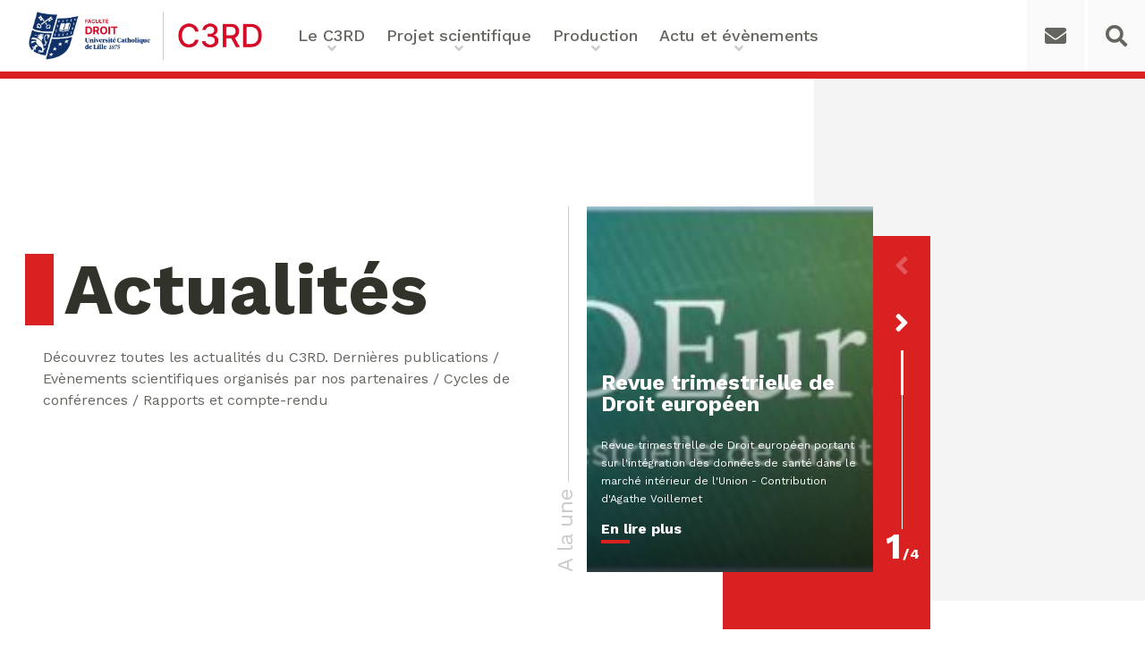

--- FILE ---
content_type: text/html; charset=UTF-8
request_url: https://www.c3rd.fr/tag/droit-de-lenfant/
body_size: 21327
content:
<!DOCTYPE html>

<html lang="fr-FR">

<head>

	<meta charset="UTF-8">
	<meta name="viewport" content="width=device-width, initial-scale=1.0" >

	<link rel="preconnect" href="https://fonts.gstatic.com">
	<link href="https://fonts.googleapis.com/css2?family=Work+Sans:wght@300;400;500;600;700;900&display=swap" rel="stylesheet">
		<title>droit de l&#039;enfant  - C3RD | FLD</title>
	<style>img:is([sizes="auto" i], [sizes^="auto," i]) { contain-intrinsic-size: 3000px 1500px }</style>
	<meta name="robots" content="index, follow, max-snippet:-1, max-image-preview:large, max-video-preview:-1">
<link rel="canonical" href="https://www.c3rd.fr/tag/droit-de-lenfant/">
<meta property="og:url" content="https://www.c3rd.fr/tag/droit-de-lenfant/">
<meta property="og:site_name" content="C3RD | FLD">
<meta property="og:locale" content="fr_FR">
<meta property="og:type" content="object">
<meta property="og:title" content="droit de l&#039;enfant  - C3RD | FLD">
<meta property="og:image" content="https://www.c3rd.fr/wp-content/uploads/2021/03/xlogo.png.pagespeed.ic_.ftQoqaefgH.png">
<meta property="og:image:secure_url" content="https://www.c3rd.fr/wp-content/uploads/2021/03/xlogo.png.pagespeed.ic_.ftQoqaefgH.png">
<meta property="og:image:width" content="80">
<meta property="og:image:height" content="79">
<meta name="twitter:card" content="summary">
<meta name="twitter:site" content="@C3RD4">
<meta name="twitter:creator" content="@C3RD4">
<meta name="twitter:title" content="droit de l&#039;enfant  - C3RD | FLD">
<link rel='dns-prefetch' href='//cdnjs.cloudflare.com' />
<link rel="alternate" type="application/rss+xml" title="C3RD | FLD &raquo; Flux de l’étiquette droit de l&#039;enfant" href="https://www.c3rd.fr/tag/droit-de-lenfant/feed/" />
<script type="text/javascript">
/* <![CDATA[ */
window._wpemojiSettings = {"baseUrl":"https:\/\/s.w.org\/images\/core\/emoji\/16.0.1\/72x72\/","ext":".png","svgUrl":"https:\/\/s.w.org\/images\/core\/emoji\/16.0.1\/svg\/","svgExt":".svg","source":{"concatemoji":"https:\/\/www.c3rd.fr\/wp-includes\/js\/wp-emoji-release.min.js?ver=v1.0.10"}};
/*! This file is auto-generated */
!function(s,n){var o,i,e;function c(e){try{var t={supportTests:e,timestamp:(new Date).valueOf()};sessionStorage.setItem(o,JSON.stringify(t))}catch(e){}}function p(e,t,n){e.clearRect(0,0,e.canvas.width,e.canvas.height),e.fillText(t,0,0);var t=new Uint32Array(e.getImageData(0,0,e.canvas.width,e.canvas.height).data),a=(e.clearRect(0,0,e.canvas.width,e.canvas.height),e.fillText(n,0,0),new Uint32Array(e.getImageData(0,0,e.canvas.width,e.canvas.height).data));return t.every(function(e,t){return e===a[t]})}function u(e,t){e.clearRect(0,0,e.canvas.width,e.canvas.height),e.fillText(t,0,0);for(var n=e.getImageData(16,16,1,1),a=0;a<n.data.length;a++)if(0!==n.data[a])return!1;return!0}function f(e,t,n,a){switch(t){case"flag":return n(e,"\ud83c\udff3\ufe0f\u200d\u26a7\ufe0f","\ud83c\udff3\ufe0f\u200b\u26a7\ufe0f")?!1:!n(e,"\ud83c\udde8\ud83c\uddf6","\ud83c\udde8\u200b\ud83c\uddf6")&&!n(e,"\ud83c\udff4\udb40\udc67\udb40\udc62\udb40\udc65\udb40\udc6e\udb40\udc67\udb40\udc7f","\ud83c\udff4\u200b\udb40\udc67\u200b\udb40\udc62\u200b\udb40\udc65\u200b\udb40\udc6e\u200b\udb40\udc67\u200b\udb40\udc7f");case"emoji":return!a(e,"\ud83e\udedf")}return!1}function g(e,t,n,a){var r="undefined"!=typeof WorkerGlobalScope&&self instanceof WorkerGlobalScope?new OffscreenCanvas(300,150):s.createElement("canvas"),o=r.getContext("2d",{willReadFrequently:!0}),i=(o.textBaseline="top",o.font="600 32px Arial",{});return e.forEach(function(e){i[e]=t(o,e,n,a)}),i}function t(e){var t=s.createElement("script");t.src=e,t.defer=!0,s.head.appendChild(t)}"undefined"!=typeof Promise&&(o="wpEmojiSettingsSupports",i=["flag","emoji"],n.supports={everything:!0,everythingExceptFlag:!0},e=new Promise(function(e){s.addEventListener("DOMContentLoaded",e,{once:!0})}),new Promise(function(t){var n=function(){try{var e=JSON.parse(sessionStorage.getItem(o));if("object"==typeof e&&"number"==typeof e.timestamp&&(new Date).valueOf()<e.timestamp+604800&&"object"==typeof e.supportTests)return e.supportTests}catch(e){}return null}();if(!n){if("undefined"!=typeof Worker&&"undefined"!=typeof OffscreenCanvas&&"undefined"!=typeof URL&&URL.createObjectURL&&"undefined"!=typeof Blob)try{var e="postMessage("+g.toString()+"("+[JSON.stringify(i),f.toString(),p.toString(),u.toString()].join(",")+"));",a=new Blob([e],{type:"text/javascript"}),r=new Worker(URL.createObjectURL(a),{name:"wpTestEmojiSupports"});return void(r.onmessage=function(e){c(n=e.data),r.terminate(),t(n)})}catch(e){}c(n=g(i,f,p,u))}t(n)}).then(function(e){for(var t in e)n.supports[t]=e[t],n.supports.everything=n.supports.everything&&n.supports[t],"flag"!==t&&(n.supports.everythingExceptFlag=n.supports.everythingExceptFlag&&n.supports[t]);n.supports.everythingExceptFlag=n.supports.everythingExceptFlag&&!n.supports.flag,n.DOMReady=!1,n.readyCallback=function(){n.DOMReady=!0}}).then(function(){return e}).then(function(){var e;n.supports.everything||(n.readyCallback(),(e=n.source||{}).concatemoji?t(e.concatemoji):e.wpemoji&&e.twemoji&&(t(e.twemoji),t(e.wpemoji)))}))}((window,document),window._wpemojiSettings);
/* ]]> */
</script>
<style id='wp-emoji-styles-inline-css' type='text/css'>

	img.wp-smiley, img.emoji {
		display: inline !important;
		border: none !important;
		box-shadow: none !important;
		height: 1em !important;
		width: 1em !important;
		margin: 0 0.07em !important;
		vertical-align: -0.1em !important;
		background: none !important;
		padding: 0 !important;
	}
</style>
<link rel='stylesheet' id='wp-block-library-css' href='https://www.c3rd.fr/wp-includes/css/dist/block-library/style.min.css?ver=v1.0.10' type='text/css' media='all' />
<style id='wp-block-library-theme-inline-css' type='text/css'>
.wp-block-audio :where(figcaption){color:#555;font-size:13px;text-align:center}.is-dark-theme .wp-block-audio :where(figcaption){color:#ffffffa6}.wp-block-audio{margin:0 0 1em}.wp-block-code{border:1px solid #ccc;border-radius:4px;font-family:Menlo,Consolas,monaco,monospace;padding:.8em 1em}.wp-block-embed :where(figcaption){color:#555;font-size:13px;text-align:center}.is-dark-theme .wp-block-embed :where(figcaption){color:#ffffffa6}.wp-block-embed{margin:0 0 1em}.blocks-gallery-caption{color:#555;font-size:13px;text-align:center}.is-dark-theme .blocks-gallery-caption{color:#ffffffa6}:root :where(.wp-block-image figcaption){color:#555;font-size:13px;text-align:center}.is-dark-theme :root :where(.wp-block-image figcaption){color:#ffffffa6}.wp-block-image{margin:0 0 1em}.wp-block-pullquote{border-bottom:4px solid;border-top:4px solid;color:currentColor;margin-bottom:1.75em}.wp-block-pullquote cite,.wp-block-pullquote footer,.wp-block-pullquote__citation{color:currentColor;font-size:.8125em;font-style:normal;text-transform:uppercase}.wp-block-quote{border-left:.25em solid;margin:0 0 1.75em;padding-left:1em}.wp-block-quote cite,.wp-block-quote footer{color:currentColor;font-size:.8125em;font-style:normal;position:relative}.wp-block-quote:where(.has-text-align-right){border-left:none;border-right:.25em solid;padding-left:0;padding-right:1em}.wp-block-quote:where(.has-text-align-center){border:none;padding-left:0}.wp-block-quote.is-large,.wp-block-quote.is-style-large,.wp-block-quote:where(.is-style-plain){border:none}.wp-block-search .wp-block-search__label{font-weight:700}.wp-block-search__button{border:1px solid #ccc;padding:.375em .625em}:where(.wp-block-group.has-background){padding:1.25em 2.375em}.wp-block-separator.has-css-opacity{opacity:.4}.wp-block-separator{border:none;border-bottom:2px solid;margin-left:auto;margin-right:auto}.wp-block-separator.has-alpha-channel-opacity{opacity:1}.wp-block-separator:not(.is-style-wide):not(.is-style-dots){width:100px}.wp-block-separator.has-background:not(.is-style-dots){border-bottom:none;height:1px}.wp-block-separator.has-background:not(.is-style-wide):not(.is-style-dots){height:2px}.wp-block-table{margin:0 0 1em}.wp-block-table td,.wp-block-table th{word-break:normal}.wp-block-table :where(figcaption){color:#555;font-size:13px;text-align:center}.is-dark-theme .wp-block-table :where(figcaption){color:#ffffffa6}.wp-block-video :where(figcaption){color:#555;font-size:13px;text-align:center}.is-dark-theme .wp-block-video :where(figcaption){color:#ffffffa6}.wp-block-video{margin:0 0 1em}:root :where(.wp-block-template-part.has-background){margin-bottom:0;margin-top:0;padding:1.25em 2.375em}
</style>
<style id='classic-theme-styles-inline-css' type='text/css'>
/*! This file is auto-generated */
.wp-block-button__link{color:#fff;background-color:#32373c;border-radius:9999px;box-shadow:none;text-decoration:none;padding:calc(.667em + 2px) calc(1.333em + 2px);font-size:1.125em}.wp-block-file__button{background:#32373c;color:#fff;text-decoration:none}
</style>
<style id='global-styles-inline-css' type='text/css'>
:root{--wp--preset--aspect-ratio--square: 1;--wp--preset--aspect-ratio--4-3: 4/3;--wp--preset--aspect-ratio--3-4: 3/4;--wp--preset--aspect-ratio--3-2: 3/2;--wp--preset--aspect-ratio--2-3: 2/3;--wp--preset--aspect-ratio--16-9: 16/9;--wp--preset--aspect-ratio--9-16: 9/16;--wp--preset--color--black: #31322a;--wp--preset--color--cyan-bluish-gray: #abb8c3;--wp--preset--color--white: #ffffff;--wp--preset--color--pale-pink: #f78da7;--wp--preset--color--vivid-red: #cf2e2e;--wp--preset--color--luminous-vivid-orange: #ff6900;--wp--preset--color--luminous-vivid-amber: #fcb900;--wp--preset--color--light-green-cyan: #7bdcb5;--wp--preset--color--vivid-green-cyan: #00d084;--wp--preset--color--pale-cyan-blue: #8ed1fc;--wp--preset--color--vivid-cyan-blue: #0693e3;--wp--preset--color--vivid-purple: #9b51e0;--wp--preset--color--red: #d92121;--wp--preset--color--dark-grey: #64655f;--wp--preset--color--mid-grey: #979894;--wp--preset--color--grey: #cbcbc9;--wp--preset--color--light-grey: #f4f4f4;--wp--preset--color--ligther-grey: #f9f9f9;--wp--preset--gradient--vivid-cyan-blue-to-vivid-purple: linear-gradient(135deg,rgba(6,147,227,1) 0%,rgb(155,81,224) 100%);--wp--preset--gradient--light-green-cyan-to-vivid-green-cyan: linear-gradient(135deg,rgb(122,220,180) 0%,rgb(0,208,130) 100%);--wp--preset--gradient--luminous-vivid-amber-to-luminous-vivid-orange: linear-gradient(135deg,rgba(252,185,0,1) 0%,rgba(255,105,0,1) 100%);--wp--preset--gradient--luminous-vivid-orange-to-vivid-red: linear-gradient(135deg,rgba(255,105,0,1) 0%,rgb(207,46,46) 100%);--wp--preset--gradient--very-light-gray-to-cyan-bluish-gray: linear-gradient(135deg,rgb(238,238,238) 0%,rgb(169,184,195) 100%);--wp--preset--gradient--cool-to-warm-spectrum: linear-gradient(135deg,rgb(74,234,220) 0%,rgb(151,120,209) 20%,rgb(207,42,186) 40%,rgb(238,44,130) 60%,rgb(251,105,98) 80%,rgb(254,248,76) 100%);--wp--preset--gradient--blush-light-purple: linear-gradient(135deg,rgb(255,206,236) 0%,rgb(152,150,240) 100%);--wp--preset--gradient--blush-bordeaux: linear-gradient(135deg,rgb(254,205,165) 0%,rgb(254,45,45) 50%,rgb(107,0,62) 100%);--wp--preset--gradient--luminous-dusk: linear-gradient(135deg,rgb(255,203,112) 0%,rgb(199,81,192) 50%,rgb(65,88,208) 100%);--wp--preset--gradient--pale-ocean: linear-gradient(135deg,rgb(255,245,203) 0%,rgb(182,227,212) 50%,rgb(51,167,181) 100%);--wp--preset--gradient--electric-grass: linear-gradient(135deg,rgb(202,248,128) 0%,rgb(113,206,126) 100%);--wp--preset--gradient--midnight: linear-gradient(135deg,rgb(2,3,129) 0%,rgb(40,116,252) 100%);--wp--preset--font-size--small: 13px;--wp--preset--font-size--medium: 20px;--wp--preset--font-size--large: 36px;--wp--preset--font-size--x-large: 42px;--wp--preset--spacing--20: 0.44rem;--wp--preset--spacing--30: 0.67rem;--wp--preset--spacing--40: 1rem;--wp--preset--spacing--50: 1.5rem;--wp--preset--spacing--60: 2.25rem;--wp--preset--spacing--70: 3.38rem;--wp--preset--spacing--80: 5.06rem;--wp--preset--shadow--natural: 6px 6px 9px rgba(0, 0, 0, 0.2);--wp--preset--shadow--deep: 12px 12px 50px rgba(0, 0, 0, 0.4);--wp--preset--shadow--sharp: 6px 6px 0px rgba(0, 0, 0, 0.2);--wp--preset--shadow--outlined: 6px 6px 0px -3px rgba(255, 255, 255, 1), 6px 6px rgba(0, 0, 0, 1);--wp--preset--shadow--crisp: 6px 6px 0px rgba(0, 0, 0, 1);}:where(.is-layout-flex){gap: 0.5em;}:where(.is-layout-grid){gap: 0.5em;}body .is-layout-flex{display: flex;}.is-layout-flex{flex-wrap: wrap;align-items: center;}.is-layout-flex > :is(*, div){margin: 0;}body .is-layout-grid{display: grid;}.is-layout-grid > :is(*, div){margin: 0;}:where(.wp-block-columns.is-layout-flex){gap: 2em;}:where(.wp-block-columns.is-layout-grid){gap: 2em;}:where(.wp-block-post-template.is-layout-flex){gap: 1.25em;}:where(.wp-block-post-template.is-layout-grid){gap: 1.25em;}.has-black-color{color: var(--wp--preset--color--black) !important;}.has-cyan-bluish-gray-color{color: var(--wp--preset--color--cyan-bluish-gray) !important;}.has-white-color{color: var(--wp--preset--color--white) !important;}.has-pale-pink-color{color: var(--wp--preset--color--pale-pink) !important;}.has-vivid-red-color{color: var(--wp--preset--color--vivid-red) !important;}.has-luminous-vivid-orange-color{color: var(--wp--preset--color--luminous-vivid-orange) !important;}.has-luminous-vivid-amber-color{color: var(--wp--preset--color--luminous-vivid-amber) !important;}.has-light-green-cyan-color{color: var(--wp--preset--color--light-green-cyan) !important;}.has-vivid-green-cyan-color{color: var(--wp--preset--color--vivid-green-cyan) !important;}.has-pale-cyan-blue-color{color: var(--wp--preset--color--pale-cyan-blue) !important;}.has-vivid-cyan-blue-color{color: var(--wp--preset--color--vivid-cyan-blue) !important;}.has-vivid-purple-color{color: var(--wp--preset--color--vivid-purple) !important;}.has-black-background-color{background-color: var(--wp--preset--color--black) !important;}.has-cyan-bluish-gray-background-color{background-color: var(--wp--preset--color--cyan-bluish-gray) !important;}.has-white-background-color{background-color: var(--wp--preset--color--white) !important;}.has-pale-pink-background-color{background-color: var(--wp--preset--color--pale-pink) !important;}.has-vivid-red-background-color{background-color: var(--wp--preset--color--vivid-red) !important;}.has-luminous-vivid-orange-background-color{background-color: var(--wp--preset--color--luminous-vivid-orange) !important;}.has-luminous-vivid-amber-background-color{background-color: var(--wp--preset--color--luminous-vivid-amber) !important;}.has-light-green-cyan-background-color{background-color: var(--wp--preset--color--light-green-cyan) !important;}.has-vivid-green-cyan-background-color{background-color: var(--wp--preset--color--vivid-green-cyan) !important;}.has-pale-cyan-blue-background-color{background-color: var(--wp--preset--color--pale-cyan-blue) !important;}.has-vivid-cyan-blue-background-color{background-color: var(--wp--preset--color--vivid-cyan-blue) !important;}.has-vivid-purple-background-color{background-color: var(--wp--preset--color--vivid-purple) !important;}.has-black-border-color{border-color: var(--wp--preset--color--black) !important;}.has-cyan-bluish-gray-border-color{border-color: var(--wp--preset--color--cyan-bluish-gray) !important;}.has-white-border-color{border-color: var(--wp--preset--color--white) !important;}.has-pale-pink-border-color{border-color: var(--wp--preset--color--pale-pink) !important;}.has-vivid-red-border-color{border-color: var(--wp--preset--color--vivid-red) !important;}.has-luminous-vivid-orange-border-color{border-color: var(--wp--preset--color--luminous-vivid-orange) !important;}.has-luminous-vivid-amber-border-color{border-color: var(--wp--preset--color--luminous-vivid-amber) !important;}.has-light-green-cyan-border-color{border-color: var(--wp--preset--color--light-green-cyan) !important;}.has-vivid-green-cyan-border-color{border-color: var(--wp--preset--color--vivid-green-cyan) !important;}.has-pale-cyan-blue-border-color{border-color: var(--wp--preset--color--pale-cyan-blue) !important;}.has-vivid-cyan-blue-border-color{border-color: var(--wp--preset--color--vivid-cyan-blue) !important;}.has-vivid-purple-border-color{border-color: var(--wp--preset--color--vivid-purple) !important;}.has-vivid-cyan-blue-to-vivid-purple-gradient-background{background: var(--wp--preset--gradient--vivid-cyan-blue-to-vivid-purple) !important;}.has-light-green-cyan-to-vivid-green-cyan-gradient-background{background: var(--wp--preset--gradient--light-green-cyan-to-vivid-green-cyan) !important;}.has-luminous-vivid-amber-to-luminous-vivid-orange-gradient-background{background: var(--wp--preset--gradient--luminous-vivid-amber-to-luminous-vivid-orange) !important;}.has-luminous-vivid-orange-to-vivid-red-gradient-background{background: var(--wp--preset--gradient--luminous-vivid-orange-to-vivid-red) !important;}.has-very-light-gray-to-cyan-bluish-gray-gradient-background{background: var(--wp--preset--gradient--very-light-gray-to-cyan-bluish-gray) !important;}.has-cool-to-warm-spectrum-gradient-background{background: var(--wp--preset--gradient--cool-to-warm-spectrum) !important;}.has-blush-light-purple-gradient-background{background: var(--wp--preset--gradient--blush-light-purple) !important;}.has-blush-bordeaux-gradient-background{background: var(--wp--preset--gradient--blush-bordeaux) !important;}.has-luminous-dusk-gradient-background{background: var(--wp--preset--gradient--luminous-dusk) !important;}.has-pale-ocean-gradient-background{background: var(--wp--preset--gradient--pale-ocean) !important;}.has-electric-grass-gradient-background{background: var(--wp--preset--gradient--electric-grass) !important;}.has-midnight-gradient-background{background: var(--wp--preset--gradient--midnight) !important;}.has-small-font-size{font-size: var(--wp--preset--font-size--small) !important;}.has-medium-font-size{font-size: var(--wp--preset--font-size--medium) !important;}.has-large-font-size{font-size: var(--wp--preset--font-size--large) !important;}.has-x-large-font-size{font-size: var(--wp--preset--font-size--x-large) !important;}
:where(.wp-block-post-template.is-layout-flex){gap: 1.25em;}:where(.wp-block-post-template.is-layout-grid){gap: 1.25em;}
:where(.wp-block-columns.is-layout-flex){gap: 2em;}:where(.wp-block-columns.is-layout-grid){gap: 2em;}
:root :where(.wp-block-pullquote){font-size: 1.5em;line-height: 1.6;}
</style>
<link rel='stylesheet' id='ctf_styles-css' href='https://www.c3rd.fr/wp-content/plugins/custom-twitter-feeds/css/ctf-styles.min.css?ver=v1.0.10' type='text/css' media='all' />
<style id='wpgb-head-inline-css' type='text/css'>
.wp-grid-builder:not(.wpgb-template),.wpgb-facet{opacity:0.01}.wpgb-facet fieldset{margin:0;padding:0;border:none;outline:none;box-shadow:none}.wpgb-facet fieldset:last-child{margin-bottom:40px;}.wpgb-facet fieldset legend.wpgb-sr-only{height:1px;width:1px}
</style>
<link rel='stylesheet' id='styles-css' href='https://www.c3rd.fr/wp-content/themes/c3rd-theme/assets/css/styles.min.css?ver=v1.0.10' type='text/css' media='all' />
<script type="text/javascript" src="https://www.c3rd.fr/wp-includes/js/jquery/jquery.min.js?ver=v1.0.10" id="jquery-core-js"></script>
<script type="text/javascript" src="https://www.c3rd.fr/wp-includes/js/jquery/jquery-migrate.min.js?ver=v1.0.10" id="jquery-migrate-js"></script>
<link rel="https://api.w.org/" href="https://www.c3rd.fr/wp-json/" /><link rel="alternate" title="JSON" type="application/json" href="https://www.c3rd.fr/wp-json/wp/v2/tags/260" /><link rel="EditURI" type="application/rsd+xml" title="RSD" href="https://www.c3rd.fr/xmlrpc.php?rsd" />
<noscript><style>.wp-grid-builder .wpgb-card.wpgb-card-hidden .wpgb-card-wrapper{opacity:1!important;visibility:visible!important;transform:none!important}.wpgb-facet {opacity:1!important;pointer-events:auto!important}.wpgb-facet *:not(.wpgb-pagination-facet){display:none}</style></noscript><meta name="google-site-verification" content="QIPYm0ido0Be4l6pyXqsj6w7DzwUCKxpd1zM7BelRdM" /><style id="uagb-style-conditional-extension">@media (min-width: 1025px){body .uag-hide-desktop.uagb-google-map__wrap,body .uag-hide-desktop{display:none !important}}@media (min-width: 768px) and (max-width: 1024px){body .uag-hide-tab.uagb-google-map__wrap,body .uag-hide-tab{display:none !important}}@media (max-width: 767px){body .uag-hide-mob.uagb-google-map__wrap,body .uag-hide-mob{display:none !important}}</style><link rel="icon" href="https://www.c3rd.fr/wp-content/uploads/2021/03/xlogo.png.pagespeed.ic_.ftQoqaefgH.png" sizes="32x32" />
<link rel="icon" href="https://www.c3rd.fr/wp-content/uploads/2021/03/xlogo.png.pagespeed.ic_.ftQoqaefgH.png" sizes="192x192" />
<link rel="apple-touch-icon" href="https://www.c3rd.fr/wp-content/uploads/2021/03/xlogo.png.pagespeed.ic_.ftQoqaefgH.png" />
<meta name="msapplication-TileImage" content="https://www.c3rd.fr/wp-content/uploads/2021/03/xlogo.png.pagespeed.ic_.ftQoqaefgH.png" />
		<style type="text/css" id="wp-custom-css">
			.site__content.evenement form {
	display: block;
}

.gform_wrapper h2 { position: static; padding-left: 0; }		</style>
		
</head>

<body class="archive tag tag-droit-de-lenfant tag-260 wp-custom-logo wp-theme-c3rd-theme">

		
	
	<header class="site__header" itemscope="" itemtype="https://schema.org/WPHeader">
		<div class="header__content">
			<div class="title__area">
				<a href="https://www.c3rd.fr" title="Revenir à la page d'accueil" class="site__logo" itemprop="image">
					<img src="https://www.c3rd.fr/wp-content/uploads/2024/07/cropped-C3RD-cobranding-RVB.png" loading="lazy" alt="Logo C3RD | FLD" />
				</a>
				<p class="site__title" itemprop="headline">C3RD | FLD</p>
			</div>

			<div class="menu">



				<nav class="nav__primary" aria-label="Main" itemscope="" itemtype="https://schema.org/SiteNavigationElement">

						<ul id="main__menu" class="main__menu"><li id="menu-item-13243" class="menu-item menu-item-type-custom menu-item-object-custom menu-item-has-children menu-item-13243"><a>Le C3RD</a>
<ul class="sub-menu">
	<li id="menu-item-4037" class="menu-item menu-item-type-post_type menu-item-object-page menu-item-4037"><a href="https://www.c3rd.fr/qui-sommes-nous/">Qui sommes-nous ?</a></li>
	<li id="menu-item-13127" class="menu-item menu-item-type-post_type menu-item-object-page menu-item-13127"><a href="https://www.c3rd.fr/chercheurs/">Nos chercheurs</a></li>
	<li id="menu-item-14480" class="menu-item menu-item-type-post_type menu-item-object-page menu-item-14480"><a href="https://www.c3rd.fr/formation-recherche/">Formation &#038; Recherche</a></li>
	<li id="menu-item-14441" class="menu-item menu-item-type-post_type menu-item-object-page menu-item-14441"><a href="https://www.c3rd.fr/chaire-enfance-et-familles/">Chaire Enfance &#038; familles</a></li>
	<li id="menu-item-14440" class="menu-item menu-item-type-post_type menu-item-object-page menu-item-14440"><a href="https://www.c3rd.fr/chaire-droit-et-ethique-de-la-sante-numerique/">Chaire Droit &#038; éthique de la santé numérique</a></li>
	<li id="menu-item-18821" class="menu-item menu-item-type-post_type menu-item-object-page menu-item-18821"><a href="https://www.c3rd.fr/chaires-enseignement-et-recherche/chaire-ethique-des-affaires-compliance-esg-sustainability-reporting/">Chaire Ethique des affaires &#8211; Compliance &#038; ESG, Sustainability Reporting</a></li>
	<li id="menu-item-13493" class="menu-item menu-item-type-post_type menu-item-object-page menu-item-13493"><a href="https://www.c3rd.fr/departements-associes/">Ecole de Criminologie Critique Européenne &#8211; ECCE</a></li>
</ul>
</li>
<li id="menu-item-13244" class="menu-item menu-item-type-custom menu-item-object-custom menu-item-has-children menu-item-13244"><a>Projet scientifique</a>
<ul class="sub-menu">
	<li id="menu-item-12433" class="menu-item menu-item-type-post_type menu-item-object-page menu-item-12433"><a href="https://www.c3rd.fr/projet-scientifique/">Le projet scientifique</a></li>
	<li id="menu-item-14198" class="menu-item menu-item-type-post_type menu-item-object-page menu-item-14198"><a href="https://www.c3rd.fr/les-vulnerabilites/">Vulnérabilités</a></li>
	<li id="menu-item-4203" class="menu-item menu-item-type-post_type menu-item-object-page menu-item-4203"><a href="https://www.c3rd.fr/numerique-et-technologies-emergentes/">Numérique et Technologies émergentes</a></li>
	<li id="menu-item-4066" class="menu-item menu-item-type-post_type menu-item-object-page menu-item-4066"><a href="https://www.c3rd.fr/securite/">Sécurité : Approches Critiques et Globales</a></li>
	<li id="menu-item-14246" class="menu-item menu-item-type-post_type menu-item-object-page menu-item-14246"><a href="https://www.c3rd.fr/ethique-des-organisations/">Ethique des Organisations</a></li>
	<li id="menu-item-19020" class="menu-item menu-item-type-custom menu-item-object-custom menu-item-19020"><a href="http://www.c3rd.fr/transformation-des-normativites/">Transformation de Normativités</a></li>
</ul>
</li>
<li id="menu-item-8378" class="menu-item menu-item-type-custom menu-item-object-custom menu-item-has-children menu-item-8378"><a>Production</a>
<ul class="sub-menu">
	<li id="menu-item-4101" class="menu-item menu-item-type-post_type menu-item-object-page menu-item-4101"><a href="https://www.c3rd.fr/collection-droit-societe-risque/">Ouvrages</a></li>
	<li id="menu-item-9500" class="menu-item menu-item-type-post_type menu-item-object-page menu-item-9500"><a href="https://www.c3rd.fr/publications/">Articles et contributions</a></li>
	<li id="menu-item-12580" class="menu-item menu-item-type-post_type menu-item-object-page menu-item-12580"><a href="https://www.c3rd.fr/activites-de-valorisation/">Activités de valorisation</a></li>
</ul>
</li>
<li id="menu-item-8379" class="menu-item menu-item-type-custom menu-item-object-custom menu-item-has-children menu-item-8379"><a>Actu et évènements</a>
<ul class="sub-menu">
	<li id="menu-item-4418" class="menu-item menu-item-type-post_type menu-item-object-page current_page_parent menu-item-4418"><a href="https://www.c3rd.fr/actualites/">Actualités</a></li>
	<li id="menu-item-4560" class="menu-item menu-item-type-post_type menu-item-object-page menu-item-4560"><a href="https://www.c3rd.fr/evenements/">Agenda</a></li>
	<li id="menu-item-19825" class="menu-item menu-item-type-custom menu-item-object-custom menu-item-19825"><a href="https://www.c3rd.fr/evenement/masterclass-2025-global-actors-for-peace-securing-democracy/">Masterclass Global Actors for Peace</a></li>
</ul>
</li>
</ul>				</nav>
				<button class="contact" onclick="window.location.href='https://www.c3rd.fr/contact/'"><i class="fas fa-envelope"></i></button>
				<div class="search">
					<i class="fas fa-search"></i>

					<div class="searchform__header">
						<div class="container alignwide">
							<div class="title">Rechercher</div>
							<form role="search" aria-label="header" method="get" class="searchform" action="https://www.c3rd.fr/">
	<input type="search" id="site-search" placeholder="Entrez votre recherche" value="" name="s" aria-label="Rechercher parmi les contenus du site">
	<!-- <input type="submit" value=""> -->
	<button type="submit"><i class="fas fa-search"></i></button>
</form>
						</div>
						<div class="close"><i class="fas fa-times"></i></div>
					</div>
				</div>
				<button class="menu__toggle" aria-expanded="false" aria-pressed="false">
					<span class="menu__bar"></span>
				</button>

			</div>
		</div>
	</header><!-- #site-header -->

<div id="content" class="site__content list">
	<main id="main" class="site__main list" data-page="list">
		<section id="hero" class="alignfull animate">
			
			<div class="content">
								<h1>Actualités</h1>
				<p>Découvrez toutes les actualités du C3RD. Dernières publications / Evènements scientifiques organisés par nos partenaires / Cycles de conférences / Rapports et compte-rendu</p>
			</div>

			<div class="right">
				<div class="media">
					 
				</div>

				
				
				<div class="last__news slider__news container">
					<p class="title"><span>A la une</span></p>

					<div class="redbox">
					
						<div class="slider__btn__container">
							<div class="slider__btn slider__btn__prev"></div>
							<div class="slider__btn slider__btn__next"></div>
						</div>

						<div class="progress">
							<div class="total"></div>
							<div class="current"></div>
						</div>

						<div class="slider__pagination"></div>
						
					</div>

					<div class="swiper-container featured__news">
					
						<div class="swiper-wrapper">
						
													
							<div class="swiper-slide" style="background-image: url(https://www.c3rd.fr/wp-content/uploads/2025/11/Revue-trimestrielle-de-Droit-europeen.jpg)">
								<h2 class="white">Revue trimestrielle de Droit européen</h2>								<p class="white">Revue trimestrielle de Droit européen portant sur l'intégration des données de santé dans le marché intérieur de l'Union - Contribution d'Agathe Voillemet</p>
								<a href="https://www.c3rd.fr/revue-trimestrielle-de-droit-europeen/" class="link white">En lire plus</a>
							</div>

													
							<div class="swiper-slide" style="background-image: url(https://www.c3rd.fr/wp-content/uploads/2025/10/le-declin-de-la-notion-de-prejudice-en-droit-de-la-responsabilite-civile-extracontractuelle.jpg)">
								<h2 class="white">[Parution] Ouvrage : « Le déclin de la notion de préjudice en droit de la responsabilité civile extracontractuelle »</h2>								<p class="white">Résumé Auteur : Romain LaulierEditeur : Mare &amp; MartinCollection : Droit privé et sciences criminellesParution : 04/09/2025ISBN : 978-2-38600-180-2 Quel...</p>
								<a href="https://www.c3rd.fr/parution-ouvrage-le-declin-de-la-notion-de-prejudice-en-droit-de-la-responsabilite-civile-extracontractuelle/" class="link white">En lire plus</a>
							</div>

													
							<div class="swiper-slide" style="background-image: url(https://www.c3rd.fr/wp-content/uploads/2025/10/Page_de_couverture_RPDS-scaled.jpg)">
								<h2 class="white">Revue étudiante des Perspectives du Droit de la Santé</h2>								<p class="white">"La Revue étudiante des Perspectives du Droit de la santé est lancée ! 
Le premier numéro a été réalisé par les étudiants de la promotion 2024-2025 du...</p>
								<a href="https://www.c3rd.fr/revue-etudiante-des-perspectives-du-droit-de-la-sante/" class="link white">En lire plus</a>
							</div>

													
							<div class="swiper-slide" style="background-image: url(https://www.c3rd.fr/wp-content/uploads/2025/10/Image-Site-C3RD-Surveillance-.png)">
								<h2 class="white">[Publication] Article : « De la surveillance des événements sportifs à la surveillance des Jeux Olympiques et Paralympiques de Paris 2024 : la sécurité triomphante ? »</h2>								<p class="white">Résumé Par Laure Laref et Michaël LarefCultures &amp; Conflits, 2025/4, n° 138, pp.65-83. Les évènements sportifs peuvent emporter avec eux des...</p>
								<a href="https://www.c3rd.fr/publication-article-de-la-surveillance-des-evenements-sportifs-a-la-surveillance-des-jeux-olympiques-et-paralympiques-de-paris-2024-la-securite-triomphante/" class="link white">En lire plus</a>
							</div>

												
						</div>
					</div>
				</div>

								
			</div>

		</section>

		
<div class="wp-block-columns alignwide is-layout-flex wp-container-core-columns-is-layout-9d6595d7 wp-block-columns-is-layout-flex">
<div class="wp-block-column is-layout-flow wp-block-column-is-layout-flow" style="flex-basis:20%"><div class="wpgb-facet wpgb-loading wpgb-facet-4" data-facet="4" data-grid="4">	<fieldset>
		<legend class="wpgb-facet-title wpgb-sr-only">Thématiques</legend>
		<div class="wpgb-checkbox-facet"><ul class="wpgb-hierarchical-list"><li><div class="wpgb-checkbox" role="button" aria-pressed="false" tabindex="0"><input type="hidden" name="thematiques[]" value="securite"><span class="wpgb-checkbox-control"></span><span class="wpgb-checkbox-label">Sécurité</span></div></li><li><div class="wpgb-checkbox" role="button" aria-pressed="false" tabindex="0"><input type="hidden" name="thematiques[]" value="les-vulnerabilites"><span class="wpgb-checkbox-control"></span><span class="wpgb-checkbox-label">Les vulnérabilités</span></div></li><li><div class="wpgb-checkbox" role="button" aria-pressed="false" tabindex="0"><input type="hidden" name="thematiques[]" value="les-risques-emergents"><span class="wpgb-checkbox-control"></span><span class="wpgb-checkbox-label">Les risques émergents</span></div></li><li><div class="wpgb-checkbox" role="button" aria-pressed="false" tabindex="0"><input type="hidden" name="thematiques[]" value="divers"><span class="wpgb-checkbox-control"></span><span class="wpgb-checkbox-label">Divers</span></div></li><li><div class="wpgb-checkbox" role="button" aria-pressed="false" tabindex="0"><input type="hidden" name="thematiques[]" value="conferences"><span class="wpgb-checkbox-control"></span><span class="wpgb-checkbox-label">Conférences</span></div></li><li><div class="wpgb-checkbox" role="button" aria-pressed="false" tabindex="0"><input type="hidden" name="thematiques[]" value="conferences-en"><span class="wpgb-checkbox-control"></span><span class="wpgb-checkbox-label">Conferences</span></div></li><li><div class="wpgb-checkbox" role="button" aria-pressed="false" tabindex="0"><input type="hidden" name="thematiques[]" value="chercheurs"><span class="wpgb-checkbox-control"></span><span class="wpgb-checkbox-label">Chercheurs</span></div></li><li><div class="wpgb-checkbox" role="button" aria-pressed="false" tabindex="0"><input type="hidden" name="thematiques[]" value="appel-a-contribution"><span class="wpgb-checkbox-control"></span><span class="wpgb-checkbox-label">Appel à contribution</span></div></li><li><div class="wpgb-checkbox" role="button" aria-pressed="false" tabindex="0"><input type="hidden" name="thematiques[]" value="actualite"><span class="wpgb-checkbox-control"></span><span class="wpgb-checkbox-label">Actualité</span></div></li></ul></div>	</fieldset>
	</div></div>



<div class="wp-block-column is-layout-flow wp-block-column-is-layout-flow" style="flex-basis:80%"><!-- Gridbuilder ᵂᴾ Plugin (https://wpgridbuilder.com) -->
<div class="wp-grid-builder wpgb-grid-4 posts" data-options="{&quot;id&quot;:4,&quot;type&quot;:&quot;metro&quot;,&quot;source&quot;:&quot;post_type&quot;,&quot;loader&quot;:0,&quot;layout&quot;:&quot;vertical&quot;,&quot;reveal&quot;:0,&quot;isMainQuery&quot;:false,&quot;lazyLoad&quot;:0,&quot;cardSizes&quot;:{&quot;9999&quot;:{&quot;columns&quot;:2,&quot;height&quot;:240,&quot;gutter&quot;:24,&quot;ratio&quot;:&quot;1.00000&quot;},&quot;1200&quot;:{&quot;columns&quot;:2,&quot;height&quot;:240,&quot;gutter&quot;:24,&quot;ratio&quot;:&quot;1.00000&quot;},&quot;992&quot;:{&quot;columns&quot;:2,&quot;height&quot;:220,&quot;gutter&quot;:24,&quot;ratio&quot;:&quot;1.00000&quot;},&quot;768&quot;:{&quot;columns&quot;:1,&quot;height&quot;:220,&quot;gutter&quot;:24,&quot;ratio&quot;:&quot;1.00000&quot;},&quot;576&quot;:{&quot;columns&quot;:1,&quot;height&quot;:200,&quot;gutter&quot;:24,&quot;ratio&quot;:&quot;1.00000&quot;},&quot;320&quot;:{&quot;columns&quot;:1,&quot;height&quot;:200,&quot;gutter&quot;:24,&quot;ratio&quot;:&quot;1.00000&quot;}},&quot;fitRows&quot;:0,&quot;equalRows&quot;:0,&quot;equalColumns&quot;:0,&quot;fillLastRow&quot;:0,&quot;centerLastRow&quot;:0,&quot;horizontalOrder&quot;:0,&quot;fullWidth&quot;:0,&quot;transitionDelay&quot;:100,&quot;gallerySlideshow&quot;:0,&quot;rowsNumber&quot;:1,&quot;slideAlign&quot;:&quot;left&quot;,&quot;groupCells&quot;:1,&quot;draggable&quot;:1,&quot;initialIndex&quot;:0,&quot;contain&quot;:0,&quot;freeScroll&quot;:0,&quot;freeFriction&quot;:&quot;0.075&quot;,&quot;friction&quot;:&quot;0.285&quot;,&quot;attraction&quot;:&quot;0.025&quot;,&quot;autoPlay&quot;:0,&quot;pageDotAriaLabel&quot;:&quot;Point de page %d&quot;,&quot;isPreview&quot;:false,&quot;isGutenberg&quot;:false,&quot;rightToLeft&quot;:false}"><div class="wpgb-svg-icons" hidden>
	<svg viewBox="0 0 120 24" width="0" height="0">
	<defs>
        <polygon id="wpgb-star-svg" points="12 2.5 15.1 8.8 22 9.8 17 14.6 18.2 21.5 12 18.3 5.8 21.5 7 14.6 2 9.8 8.9 8.8"></polygon>
    </defs>
    <symbol id="wpgb-rating-stars-svg">
        <use xlink:href="#wpgb-star-svg"></use>
        <use xlink:href="#wpgb-star-svg" x="24"></use>
        <use xlink:href="#wpgb-star-svg" x="48"></use>
        <use xlink:href="#wpgb-star-svg" x="72"></use>
        <use xlink:href="#wpgb-star-svg" x="96"></use>
    </symbol>
</svg>
</div>
<div class="wpgb-wrapper">
	<div class="wpgb-main">
	<div class="wpgb-layout">
	<div class="wpgb-viewport">
		<div class="wpgb-metro">
			<article class="wpgb-card wpgb-card-4 wpgb-post-18248 wpgb-sticky" data-col="1" data-row="1" data-format="standard"><div class="wpgb-card-wrapper"><div class="wpgb-card-inner" data-action><div class="wpgb-card-media wpgb-scheme-light"><div class="wpgb-card-media-thumbnail"><a href="https://www.c3rd.fr/wp-content/uploads/2023/03/acheter-chez-Adobe-6.png" tabindex="-1" class="wpgb-handle-lb wpgb-lightbox" data-type="image" data-rel="4" data-title="acheter chez Adobe (6)" title="Agrandir la photo"><div style="background-image:url(https://www.c3rd.fr/wp-content/uploads/2023/03/acheter-chez-Adobe-6.png)"></div><noscript><img decoding="async" class="wpgb-noscript-img" src="https://www.c3rd.fr/wp-content/uploads/2023/03/acheter-chez-Adobe-6.png" alt="" height="177" width="236"></noscript></a></div><div class="wpgb-card-media-overlay"></div><div class="wpgb-card-media-content"><div class="wpgb-card-media-content-center"><h3 class="wpgb-block-1 wpgb-idle-scheme-1"><a href="https://www.c3rd.fr/nomination-blandine-mallevaey/">Nomination &#8211; Blandine Mallevaey</a></h3></div><div class="wpgb-card-media-content-bottom"><a class="wpgb-block-2 wpgb-hover-accent-1" href="https://www.c3rd.fr/nomination-blandine-mallevaey/"><div class="link white">En lire plus</div></a></div></div></div><a class="wpgb-card-layer-link" href="https://www.c3rd.fr/nomination-blandine-mallevaey/"></a></div></div></article><article class="wpgb-card wpgb-card-4 wpgb-post-18144 wpgb-sticky" data-col="1" data-row="1" data-format="standard"><div class="wpgb-card-wrapper"><div class="wpgb-card-inner" data-action><div class="wpgb-card-media wpgb-scheme-light"><div class="wpgb-card-media-thumbnail"><a href="https://www.c3rd.fr/wp-content/uploads/2023/01/daniel-olah-VS_kFx4yF5g-unsplash-scaled.jpg" tabindex="-1" class="wpgb-handle-lb wpgb-lightbox" data-type="image" data-rel="4" data-title="daniel-olah-VS_kFx4yF5g-unsplash" title="Agrandir la photo"><div style="background-image:url(https://www.c3rd.fr/wp-content/uploads/2023/01/daniel-olah-VS_kFx4yF5g-unsplash-768x1365.jpg)"></div><noscript><img fetchpriority="high" decoding="async" class="wpgb-noscript-img" src="https://www.c3rd.fr/wp-content/uploads/2023/01/daniel-olah-VS_kFx4yF5g-unsplash-768x1365.jpg" alt="" height="1365" width="768"></noscript></a></div><div class="wpgb-card-media-overlay"></div><div class="wpgb-card-media-content"><div class="wpgb-card-media-content-center"><h3 class="wpgb-block-1 wpgb-idle-scheme-1"><a href="https://www.c3rd.fr/new-perspectives-on-normativity-joint-lecture-series-on-international-law-and-technology/">New Perspectives on Normativity</a></h3></div><div class="wpgb-card-media-content-bottom"><a class="wpgb-block-2 wpgb-hover-accent-1" href="https://www.c3rd.fr/new-perspectives-on-normativity-joint-lecture-series-on-international-law-and-technology/"><div class="link white">En lire plus</div></a></div></div></div><a class="wpgb-card-layer-link" href="https://www.c3rd.fr/new-perspectives-on-normativity-joint-lecture-series-on-international-law-and-technology/"></a></div></div></article><article class="wpgb-card wpgb-card-4 wpgb-post-18094 wpgb-sticky" data-col="1" data-row="1" data-format="standard"><div class="wpgb-card-wrapper"><div class="wpgb-card-inner" data-action><div class="wpgb-card-media wpgb-scheme-light"><div class="wpgb-card-media-thumbnail"><a href="https://www.c3rd.fr/wp-content/uploads/2023/02/Capture.jpg" tabindex="-1" class="wpgb-handle-lb wpgb-lightbox" data-type="image" data-rel="4" data-title="Paix et sécurité une anthologie décentrée" title="Agrandir la photo"><div style="background-image:url(https://www.c3rd.fr/wp-content/uploads/2023/02/Capture.jpg)"></div><noscript><img decoding="async" class="wpgb-noscript-img" src="https://www.c3rd.fr/wp-content/uploads/2023/02/Capture.jpg" alt="" height="628" width="598"></noscript></a></div><div class="wpgb-card-media-overlay"></div><div class="wpgb-card-media-content"><div class="wpgb-card-media-content-center"><h3 class="wpgb-block-1 wpgb-idle-scheme-1"><a href="https://www.c3rd.fr/paix-et-securite-une-anthologie-decentree/">Paix et sécurité &#8211; Une anthologie décentrée</a></h3></div><div class="wpgb-card-media-content-bottom"><a class="wpgb-block-2 wpgb-hover-accent-1" href="https://www.c3rd.fr/paix-et-securite-une-anthologie-decentree/"><div class="link white">En lire plus</div></a></div></div></div><a class="wpgb-card-layer-link" href="https://www.c3rd.fr/paix-et-securite-une-anthologie-decentree/"></a></div></div></article><article class="wpgb-card wpgb-card-4 wpgb-post-17973 wpgb-sticky" data-col="1" data-row="1" data-format="standard"><div class="wpgb-card-wrapper"><div class="wpgb-card-inner" data-action><div class="wpgb-card-media wpgb-scheme-light"><div class="wpgb-card-media-thumbnail"><a href="https://www.c3rd.fr/wp-content/uploads/2023/01/acheter-chez-Adobe-5.png" tabindex="-1" class="wpgb-handle-lb wpgb-lightbox" data-type="image" data-rel="4" data-title="acheter chez Adobe (5)" title="Agrandir la photo"><div style="background-image:url(https://www.c3rd.fr/wp-content/uploads/2023/01/acheter-chez-Adobe-5.png)"></div><noscript><img decoding="async" class="wpgb-noscript-img" src="https://www.c3rd.fr/wp-content/uploads/2023/01/acheter-chez-Adobe-5.png" alt="" height="177" width="236"></noscript></a></div><div class="wpgb-card-media-overlay"></div><div class="wpgb-card-media-content"><div class="wpgb-card-media-content-center"><h3 class="wpgb-block-1 wpgb-idle-scheme-1"><a href="https://www.c3rd.fr/pourquoi-lafrique-est-entree-dans-lhistoire-sans-nous/">Pourquoi l’Afrique est entrée dans l’histoire (sans nous)</a></h3></div><div class="wpgb-card-media-content-bottom"><a class="wpgb-block-2 wpgb-hover-accent-1" href="https://www.c3rd.fr/pourquoi-lafrique-est-entree-dans-lhistoire-sans-nous/"><div class="link white">En lire plus</div></a></div></div></div><a class="wpgb-card-layer-link" href="https://www.c3rd.fr/pourquoi-lafrique-est-entree-dans-lhistoire-sans-nous/"></a></div></div></article><article class="wpgb-card wpgb-card-4 wpgb-post-17977 wpgb-sticky" data-col="1" data-row="1" data-format="standard"><div class="wpgb-card-wrapper"><div class="wpgb-card-inner" data-action><div class="wpgb-card-media wpgb-scheme-light"><div class="wpgb-card-media-thumbnail"><a href="https://www.c3rd.fr/wp-content/uploads/2023/01/Capture.png" tabindex="-1" class="wpgb-handle-lb wpgb-lightbox" data-type="image" data-rel="4" data-title="Capture" title="Agrandir la photo"><div style="background-image:url(https://www.c3rd.fr/wp-content/uploads/2023/01/Capture.png)"></div><noscript><img decoding="async" class="wpgb-noscript-img" src="https://www.c3rd.fr/wp-content/uploads/2023/01/Capture.png" alt="" height="352" width="496"></noscript></a></div><div class="wpgb-card-media-overlay"></div><div class="wpgb-card-media-content"><div class="wpgb-card-media-content-center"><h3 class="wpgb-block-1 wpgb-idle-scheme-1"><a href="https://www.c3rd.fr/vulnerabilites-et-acces-au-juge/">Vulnérabilités et accès au juge</a></h3></div><div class="wpgb-card-media-content-bottom"><a class="wpgb-block-2 wpgb-hover-accent-1" href="https://www.c3rd.fr/vulnerabilites-et-acces-au-juge/"><div class="link white">En lire plus</div></a></div></div></div><a class="wpgb-card-layer-link" href="https://www.c3rd.fr/vulnerabilites-et-acces-au-juge/"></a></div></div></article><article class="wpgb-card wpgb-card-4 wpgb-post-16674 wpgb-sticky" data-col="1" data-row="1" data-format="standard"><div class="wpgb-card-wrapper"><div class="wpgb-card-inner" data-action><div class="wpgb-card-media wpgb-scheme-light"><div class="wpgb-card-media-thumbnail"><a href="https://www.c3rd.fr/wp-content/uploads/2022/04/deepmind-jVZ_BKzDOJg-unsplash-scaled.jpg" tabindex="-1" class="wpgb-handle-lb wpgb-lightbox" data-type="image" data-rel="4" data-title="deepmind-jVZ_BKzDOJg-unsplash" title="Agrandir la photo"><div style="background-image:url(https://www.c3rd.fr/wp-content/uploads/2022/04/deepmind-jVZ_BKzDOJg-unsplash-768x432.jpg)"></div><noscript><img decoding="async" class="wpgb-noscript-img" src="https://www.c3rd.fr/wp-content/uploads/2022/04/deepmind-jVZ_BKzDOJg-unsplash-768x432.jpg" alt="" height="432" width="768"></noscript></a></div><div class="wpgb-card-media-overlay"></div><div class="wpgb-card-media-content"><div class="wpgb-card-media-content-center"><h3 class="wpgb-block-1 wpgb-idle-scheme-1"><a href="https://www.c3rd.fr/appel-a-contribution-lia-et-le-multilinguisme-juridique-europeen/">Appel à contribution : IA et  multilinguisme juridique européen</a></h3></div><div class="wpgb-card-media-content-bottom"><a class="wpgb-block-2 wpgb-hover-accent-1" href="https://www.c3rd.fr/appel-a-contribution-lia-et-le-multilinguisme-juridique-europeen/"><div class="link white">En lire plus</div></a></div></div></div><a class="wpgb-card-layer-link" href="https://www.c3rd.fr/appel-a-contribution-lia-et-le-multilinguisme-juridique-europeen/"></a></div></div></article><article class="wpgb-card wpgb-card-4 wpgb-post-17790 wpgb-sticky" data-col="1" data-row="1" data-format="standard"><div class="wpgb-card-wrapper"><div class="wpgb-card-inner" data-action><div class="wpgb-card-media wpgb-scheme-light"><div class="wpgb-card-media-thumbnail"><a href="https://www.c3rd.fr/wp-content/uploads/2022/11/visuel-et-logo.png" tabindex="-1" class="wpgb-handle-lb wpgb-lightbox" data-type="image" data-rel="4" data-title="visuel et logo" title="Agrandir la photo"><div style="background-image:url(https://www.c3rd.fr/wp-content/uploads/2022/11/visuel-et-logo-768x408.png)"></div><noscript><img decoding="async" class="wpgb-noscript-img" src="https://www.c3rd.fr/wp-content/uploads/2022/11/visuel-et-logo-768x408.png" alt="" height="408" width="768"></noscript></a></div><div class="wpgb-card-media-overlay"></div><div class="wpgb-card-media-content"><div class="wpgb-card-media-content-center"><h3 class="wpgb-block-1 wpgb-idle-scheme-1"><a href="https://www.c3rd.fr/retour-en-images-sur-la-masterclass-global-actors-for-peace-6eme-ed/">Retour en images sur la Masterclass Global Actors for Peace 6ème ed.</a></h3></div><div class="wpgb-card-media-content-bottom"><a class="wpgb-block-2 wpgb-hover-accent-1" href="https://www.c3rd.fr/retour-en-images-sur-la-masterclass-global-actors-for-peace-6eme-ed/"><div class="link white">En lire plus</div></a></div></div></div><a class="wpgb-card-layer-link" href="https://www.c3rd.fr/retour-en-images-sur-la-masterclass-global-actors-for-peace-6eme-ed/"></a></div></div></article><article class="wpgb-card wpgb-card-4 wpgb-post-17724 wpgb-sticky" data-col="1" data-row="1" data-format="standard"><div class="wpgb-card-wrapper"><div class="wpgb-card-inner" data-action><div class="wpgb-card-media wpgb-scheme-light"><div class="wpgb-card-media-thumbnail"><a href="https://www.c3rd.fr/wp-content/uploads/2022/10/ecopos.png" tabindex="-1" class="wpgb-handle-lb wpgb-lightbox" data-type="image" data-rel="4" data-title="ecopos" title="Agrandir la photo"><div style="background-image:url(https://www.c3rd.fr/wp-content/uploads/2022/10/ecopos.png)"></div><noscript><img decoding="async" class="wpgb-noscript-img" src="https://www.c3rd.fr/wp-content/uploads/2022/10/ecopos.png" alt="" height="509" width="715"></noscript></a></div><div class="wpgb-card-media-overlay"></div><div class="wpgb-card-media-content"><div class="wpgb-card-media-content-center"><h3 class="wpgb-block-1 wpgb-idle-scheme-1"><a href="https://www.c3rd.fr/biennale-ecoposs-osons-leloge-du-futur/">Biennale ECOPOSS Osons l&rsquo;éloge du futur !</a></h3></div><div class="wpgb-card-media-content-bottom"><a class="wpgb-block-2 wpgb-hover-accent-1" href="https://www.c3rd.fr/biennale-ecoposs-osons-leloge-du-futur/"><div class="link white">En lire plus</div></a></div></div></div><a class="wpgb-card-layer-link" href="https://www.c3rd.fr/biennale-ecoposs-osons-leloge-du-futur/"></a></div></div></article><article class="wpgb-card wpgb-card-4 wpgb-post-17653 wpgb-sticky" data-col="1" data-row="1" data-format="standard"><div class="wpgb-card-wrapper"><div class="wpgb-card-inner" data-action><div class="wpgb-card-media wpgb-scheme-light"><div class="wpgb-card-media-thumbnail"><a href="https://www.c3rd.fr/wp-content/uploads/2022/10/AdobeStock_309587466-scaled.jpeg" tabindex="-1" class="wpgb-handle-lb wpgb-lightbox" data-type="image" data-rel="4" data-title="Child with tablet on sofa" data-desc="Child with tablet on sofa at home" title="Agrandir la photo"><div style="background-image:url(https://www.c3rd.fr/wp-content/uploads/2022/10/AdobeStock_309587466-768x512.jpeg)"></div><noscript><img decoding="async" class="wpgb-noscript-img" src="https://www.c3rd.fr/wp-content/uploads/2022/10/AdobeStock_309587466-768x512.jpeg" alt="" height="512" width="768"></noscript></a></div><div class="wpgb-card-media-overlay"></div><div class="wpgb-card-media-content"><div class="wpgb-card-media-content-center"><h3 class="wpgb-block-1 wpgb-idle-scheme-1"><a href="https://www.c3rd.fr/les-jeunes-face-au-numerique/">Les jeunes face au numérique</a></h3></div><div class="wpgb-card-media-content-bottom"><a class="wpgb-block-2 wpgb-hover-accent-1" href="https://www.c3rd.fr/les-jeunes-face-au-numerique/"><div class="link white">En lire plus</div></a></div></div></div><a class="wpgb-card-layer-link" href="https://www.c3rd.fr/les-jeunes-face-au-numerique/"></a></div></div></article><article class="wpgb-card wpgb-card-4 wpgb-post-17627 wpgb-sticky" data-col="1" data-row="1" data-format="standard"><div class="wpgb-card-wrapper"><div class="wpgb-card-inner" data-action><div class="wpgb-card-media wpgb-scheme-light"><div class="wpgb-card-media-thumbnail"><a href="https://www.c3rd.fr/wp-content/uploads/2022/09/justice-et-paix.png" tabindex="-1" class="wpgb-handle-lb wpgb-lightbox" data-type="image" data-rel="4" data-title="justice et paix" title="Agrandir la photo"><div style="background-image:url(https://www.c3rd.fr/wp-content/uploads/2022/09/justice-et-paix-768x782.png)"></div><noscript><img decoding="async" class="wpgb-noscript-img" src="https://www.c3rd.fr/wp-content/uploads/2022/09/justice-et-paix-768x782.png" alt="" height="782" width="768"></noscript></a></div><div class="wpgb-card-media-overlay"></div><div class="wpgb-card-media-content"><div class="wpgb-card-media-content-center"><h3 class="wpgb-block-1 wpgb-idle-scheme-1"><a href="https://www.c3rd.fr/justice-et-paix-temple-de-la-concorde/">Justice et Paix. Temple de la concorde</a></h3></div><div class="wpgb-card-media-content-bottom"><a class="wpgb-block-2 wpgb-hover-accent-1" href="https://www.c3rd.fr/justice-et-paix-temple-de-la-concorde/"><div class="link white">En lire plus</div></a></div></div></div><a class="wpgb-card-layer-link" href="https://www.c3rd.fr/justice-et-paix-temple-de-la-concorde/"></a></div></div></article><article class="wpgb-card wpgb-card-4 wpgb-post-17081 wpgb-sticky" data-col="1" data-row="1" data-format="standard"><div class="wpgb-card-wrapper"><div class="wpgb-card-inner" data-action><div class="wpgb-card-media wpgb-scheme-light"><div class="wpgb-card-media-thumbnail"><a href="https://www.c3rd.fr/wp-content/uploads/2022/07/arbre-informatique-scaled.jpg" tabindex="-1" class="wpgb-handle-lb wpgb-lightbox" data-type="image" data-rel="4" data-title="arbre informatique" title="Agrandir la photo"><div style="background-image:url(https://www.c3rd.fr/wp-content/uploads/2022/07/arbre-informatique-768x1119.jpg)"></div><noscript><img decoding="async" class="wpgb-noscript-img" src="https://www.c3rd.fr/wp-content/uploads/2022/07/arbre-informatique-768x1119.jpg" alt="" height="1119" width="768"></noscript></a></div><div class="wpgb-card-media-overlay"></div><div class="wpgb-card-media-content"><div class="wpgb-card-media-content-center"><h3 class="wpgb-block-1 wpgb-idle-scheme-1"><a href="https://www.c3rd.fr/lutilisation-du-numerique-dans-la-lutte-contre-la-covid/">L&rsquo;utilisation du numérique dans la lutte contre la COVID</a></h3></div><div class="wpgb-card-media-content-bottom"><a class="wpgb-block-2 wpgb-hover-accent-1" href="https://www.c3rd.fr/lutilisation-du-numerique-dans-la-lutte-contre-la-covid/"><div class="link white">En lire plus</div></a></div></div></div><a class="wpgb-card-layer-link" href="https://www.c3rd.fr/lutilisation-du-numerique-dans-la-lutte-contre-la-covid/"></a></div></div></article><article class="wpgb-card wpgb-card-4 wpgb-post-16993 wpgb-sticky" data-col="1" data-row="1" data-format="standard"><div class="wpgb-card-wrapper"><div class="wpgb-card-inner" data-action><div class="wpgb-card-media wpgb-scheme-light"><div class="wpgb-card-media-thumbnail"><a href="https://www.c3rd.fr/wp-content/uploads/2022/06/Sans-titre-1000-x-788-px-24.png" tabindex="-1" class="wpgb-handle-lb wpgb-lightbox" data-type="image" data-rel="4" data-title="Sans titre (1000 x 788 px) (24)" title="Agrandir la photo"><div style="background-image:url(https://www.c3rd.fr/wp-content/uploads/2022/06/Sans-titre-1000-x-788-px-24-768x605.png)"></div><noscript><img decoding="async" class="wpgb-noscript-img" src="https://www.c3rd.fr/wp-content/uploads/2022/06/Sans-titre-1000-x-788-px-24-768x605.png" alt="" height="605" width="768"></noscript></a></div><div class="wpgb-card-media-overlay"></div><div class="wpgb-card-media-content"><div class="wpgb-card-media-content-center"><h3 class="wpgb-block-1 wpgb-idle-scheme-1"><a href="https://www.c3rd.fr/droit-et-varietes-linguistiques-a-laune-de-lintelligence-artificielle-jeudi-30-juin-avril-2022/">Droit et variétés linguistiques à l’aune de l’Intelligence artificielle</a></h3></div><div class="wpgb-card-media-content-bottom"><a class="wpgb-block-2 wpgb-hover-accent-1" href="https://www.c3rd.fr/droit-et-varietes-linguistiques-a-laune-de-lintelligence-artificielle-jeudi-30-juin-avril-2022/"><div class="link white">En lire plus</div></a></div></div></div><a class="wpgb-card-layer-link" href="https://www.c3rd.fr/droit-et-varietes-linguistiques-a-laune-de-lintelligence-artificielle-jeudi-30-juin-avril-2022/"></a></div></div></article><article class="wpgb-card wpgb-card-4 wpgb-post-16955 wpgb-sticky" data-col="1" data-row="1" data-format="standard"><div class="wpgb-card-wrapper"><div class="wpgb-card-inner" data-action><div class="wpgb-card-media wpgb-scheme-light"><div class="wpgb-card-media-thumbnail"><a href="https://www.c3rd.fr/wp-content/uploads/2022/05/Capture.png" tabindex="-1" class="wpgb-handle-lb wpgb-lightbox" data-type="image" data-rel="4" data-title="Capture" title="Agrandir la photo"><div style="background-image:url(https://www.c3rd.fr/wp-content/uploads/2022/05/Capture-768x612.png)"></div><noscript><img decoding="async" class="wpgb-noscript-img" src="https://www.c3rd.fr/wp-content/uploads/2022/05/Capture-768x612.png" alt="" height="612" width="768"></noscript></a></div><div class="wpgb-card-media-overlay"></div><div class="wpgb-card-media-content"><div class="wpgb-card-media-content-center"><h3 class="wpgb-block-1 wpgb-idle-scheme-1"><a href="https://www.c3rd.fr/les-reactions-africaines-a-la-guerre-en-ukraine/">« Les réactions africaines à la guerre en Ukraine »</a></h3></div><div class="wpgb-card-media-content-bottom"><a class="wpgb-block-2 wpgb-hover-accent-1" href="https://www.c3rd.fr/les-reactions-africaines-a-la-guerre-en-ukraine/"><div class="link white">En lire plus</div></a></div></div></div><a class="wpgb-card-layer-link" href="https://www.c3rd.fr/les-reactions-africaines-a-la-guerre-en-ukraine/"></a></div></div></article><article class="wpgb-card wpgb-card-4 wpgb-post-16946 wpgb-sticky" data-col="1" data-row="1" data-format="standard"><div class="wpgb-card-wrapper"><div class="wpgb-card-inner" data-action><div class="wpgb-card-media wpgb-scheme-light"><div class="wpgb-card-media-thumbnail"><a href="https://www.c3rd.fr/wp-content/uploads/2022/05/geopolitique-sonia.png" tabindex="-1" class="wpgb-handle-lb wpgb-lightbox" data-type="image" data-rel="4" data-title="géopolitique sonia" title="Agrandir la photo"><div style="background-image:url(https://www.c3rd.fr/wp-content/uploads/2022/05/geopolitique-sonia.png)"></div><noscript><img decoding="async" class="wpgb-noscript-img" src="https://www.c3rd.fr/wp-content/uploads/2022/05/geopolitique-sonia.png" alt="" height="338" width="387"></noscript></a></div><div class="wpgb-card-media-overlay"></div><div class="wpgb-card-media-content"><div class="wpgb-card-media-content-center"><h3 class="wpgb-block-1 wpgb-idle-scheme-1"><a href="https://www.c3rd.fr/geopolitique-de-lafrique/">Géopolitique de l&rsquo;Afrique</a></h3></div><div class="wpgb-card-media-content-bottom"><a class="wpgb-block-2 wpgb-hover-accent-1" href="https://www.c3rd.fr/geopolitique-de-lafrique/"><div class="link white">En lire plus</div></a></div></div></div><a class="wpgb-card-layer-link" href="https://www.c3rd.fr/geopolitique-de-lafrique/"></a></div></div></article><article class="wpgb-card wpgb-card-4 wpgb-post-16668 wpgb-sticky" data-col="1" data-row="1" data-format="standard"><div class="wpgb-card-wrapper"><div class="wpgb-card-inner" data-action><div class="wpgb-card-media wpgb-scheme-light"><div class="wpgb-card-media-thumbnail"><a href="https://www.c3rd.fr/wp-content/uploads/2022/04/Sans-titre-1000-x-788-px-19.png" tabindex="-1" class="wpgb-handle-lb wpgb-lightbox" data-type="image" data-rel="4" data-title="Sans titre (1000 x 788 px) (19)" title="Agrandir la photo"><div style="background-image:url(https://www.c3rd.fr/wp-content/uploads/2022/04/Sans-titre-1000-x-788-px-19-768x605.png)"></div><noscript><img decoding="async" class="wpgb-noscript-img" src="https://www.c3rd.fr/wp-content/uploads/2022/04/Sans-titre-1000-x-788-px-19-768x605.png" alt="" height="605" width="768"></noscript></a></div><div class="wpgb-card-media-overlay"></div><div class="wpgb-card-media-content"><div class="wpgb-card-media-content-center"><h3 class="wpgb-block-1 wpgb-idle-scheme-1"><a href="https://www.c3rd.fr/la-culture-constitutionnelle-fragments-empiriques-et-doctrinaux/">La culture constitutionnelle. Fragments empiriques et doctrinaux</a></h3></div><div class="wpgb-card-media-content-bottom"><a class="wpgb-block-2 wpgb-hover-accent-1" href="https://www.c3rd.fr/la-culture-constitutionnelle-fragments-empiriques-et-doctrinaux/"><div class="link white">En lire plus</div></a></div></div></div><a class="wpgb-card-layer-link" href="https://www.c3rd.fr/la-culture-constitutionnelle-fragments-empiriques-et-doctrinaux/"></a></div></div></article><article class="wpgb-card wpgb-card-4 wpgb-post-16650 wpgb-sticky" data-col="1" data-row="1" data-format="standard"><div class="wpgb-card-wrapper"><div class="wpgb-card-inner" data-action><div class="wpgb-card-media wpgb-scheme-light"><div class="wpgb-card-media-thumbnail"><a href="https://www.c3rd.fr/wp-content/uploads/2022/03/Sans-titre-1000-x-788-px-18.png" tabindex="-1" class="wpgb-handle-lb wpgb-lightbox" data-type="image" data-rel="4" data-title="téléconsultation" title="Agrandir la photo"><div style="background-image:url(https://www.c3rd.fr/wp-content/uploads/2022/03/Sans-titre-1000-x-788-px-18-768x605.png)"></div><noscript><img decoding="async" class="wpgb-noscript-img" src="https://www.c3rd.fr/wp-content/uploads/2022/03/Sans-titre-1000-x-788-px-18-768x605.png" alt="" height="605" width="768"></noscript></a></div><div class="wpgb-card-media-overlay"></div><div class="wpgb-card-media-content"><div class="wpgb-card-media-content-center"><h3 class="wpgb-block-1 wpgb-idle-scheme-1"><a href="https://www.c3rd.fr/regards-croises-enjeux-de-lexperimentation-et-de-la-generalisation-de-la-teleconsultation-medicale/">Télémédecine, clinique numérique et vulnérabilités</a></h3></div><div class="wpgb-card-media-content-bottom"><a class="wpgb-block-2 wpgb-hover-accent-1" href="https://www.c3rd.fr/regards-croises-enjeux-de-lexperimentation-et-de-la-generalisation-de-la-teleconsultation-medicale/"><div class="link white">En lire plus</div></a></div></div></div><a class="wpgb-card-layer-link" href="https://www.c3rd.fr/regards-croises-enjeux-de-lexperimentation-et-de-la-generalisation-de-la-teleconsultation-medicale/"></a></div></div></article><article class="wpgb-card wpgb-card-4 wpgb-post-16573 wpgb-sticky" data-col="1" data-row="1" data-format="standard"><div class="wpgb-card-wrapper"><div class="wpgb-card-inner" data-action><div class="wpgb-card-media wpgb-scheme-light"><div class="wpgb-card-media-thumbnail"><a href="https://www.c3rd.fr/wp-content/uploads/2022/03/Sans-titre-1000-x-788-px-17.png" tabindex="-1" class="wpgb-handle-lb wpgb-lightbox" data-type="image" data-rel="4" data-title="Sans titre (1000 x 788 px) (17)" title="Agrandir la photo"><div style="background-image:url(https://www.c3rd.fr/wp-content/uploads/2022/03/Sans-titre-1000-x-788-px-17-768x605.png)"></div><noscript><img decoding="async" class="wpgb-noscript-img" src="https://www.c3rd.fr/wp-content/uploads/2022/03/Sans-titre-1000-x-788-px-17-768x605.png" alt="" height="605" width="768"></noscript></a></div><div class="wpgb-card-media-overlay"></div><div class="wpgb-card-media-content"><div class="wpgb-card-media-content-center"><h3 class="wpgb-block-1 wpgb-idle-scheme-1"><a href="https://www.c3rd.fr/ethiopie-dynamiques-de-la-guerre-civile/">Éthiopie : Dynamiques de la guerre civile</a></h3></div><div class="wpgb-card-media-content-bottom"><a class="wpgb-block-2 wpgb-hover-accent-1" href="https://www.c3rd.fr/ethiopie-dynamiques-de-la-guerre-civile/"><div class="link white">En lire plus</div></a></div></div></div><a class="wpgb-card-layer-link" href="https://www.c3rd.fr/ethiopie-dynamiques-de-la-guerre-civile/"></a></div></div></article><article class="wpgb-card wpgb-card-4 wpgb-post-16562 wpgb-sticky" data-col="1" data-row="1" data-format="standard"><div class="wpgb-card-wrapper"><div class="wpgb-card-inner" data-action><div class="wpgb-card-media wpgb-scheme-light"><div class="wpgb-card-media-thumbnail"><a href="https://www.c3rd.fr/wp-content/uploads/2022/03/51916278952_645be974cb_b.jpg" tabindex="-1" class="wpgb-handle-lb wpgb-lightbox" data-type="image" data-rel="4" data-title="51916278952_645be974cb_b" title="Agrandir la photo"><div style="background-image:url(https://www.c3rd.fr/wp-content/uploads/2022/03/51916278952_645be974cb_b-768x513.jpg)"></div><noscript><img decoding="async" class="wpgb-noscript-img" src="https://www.c3rd.fr/wp-content/uploads/2022/03/51916278952_645be974cb_b-768x513.jpg" alt="" height="513" width="768"></noscript></a></div><div class="wpgb-card-media-overlay"></div><div class="wpgb-card-media-content"><div class="wpgb-card-media-content-center"><h3 class="wpgb-block-1 wpgb-idle-scheme-1"><a href="https://www.c3rd.fr/table-ronde-a-lens-geopolitique-mondiale-de-linvasion-de-lukraine/">Table ronde à l&rsquo;ENS  « Géopolitique mondiale de l’invasion de l’Ukraine »</a></h3></div><div class="wpgb-card-media-content-bottom"><a class="wpgb-block-2 wpgb-hover-accent-1" href="https://www.c3rd.fr/table-ronde-a-lens-geopolitique-mondiale-de-linvasion-de-lukraine/"><div class="link white">En lire plus</div></a></div></div></div><a class="wpgb-card-layer-link" href="https://www.c3rd.fr/table-ronde-a-lens-geopolitique-mondiale-de-linvasion-de-lukraine/"></a></div></div></article><article class="wpgb-card wpgb-card-4 wpgb-post-16494 wpgb-sticky" data-col="1" data-row="1" data-format="standard"><div class="wpgb-card-wrapper"><div class="wpgb-card-inner" data-action><div class="wpgb-card-media wpgb-scheme-light"><div class="wpgb-card-media-thumbnail"><a href="https://www.c3rd.fr/wp-content/uploads/2022/02/FRAN_052192_BB30AV_ArchivesNationales_Papon_5-1.png" tabindex="-1" class="wpgb-handle-lb wpgb-lightbox" data-type="image" data-rel="4" data-title="FRAN_052192_BB30AV_ArchivesNationales_Papon_5" title="Agrandir la photo"><div style="background-image:url(https://www.c3rd.fr/wp-content/uploads/2022/02/FRAN_052192_BB30AV_ArchivesNationales_Papon_5-1.png)"></div><noscript><img decoding="async" class="wpgb-noscript-img" src="https://www.c3rd.fr/wp-content/uploads/2022/02/FRAN_052192_BB30AV_ArchivesNationales_Papon_5-1.png" alt="" height="504" width="600"></noscript></a></div><div class="wpgb-card-media-overlay"></div><div class="wpgb-card-media-content"><div class="wpgb-card-media-content-center"><h3 class="wpgb-block-1 wpgb-idle-scheme-1"><a href="https://www.c3rd.fr/filmer-les-proces-historiques/">Filmer les procès, un enjeu social</a></h3></div><div class="wpgb-card-media-content-bottom"><a class="wpgb-block-2 wpgb-hover-accent-1" href="https://www.c3rd.fr/filmer-les-proces-historiques/"><div class="link white">En lire plus</div></a></div></div></div><a class="wpgb-card-layer-link" href="https://www.c3rd.fr/filmer-les-proces-historiques/"></a></div></div></article><article class="wpgb-card wpgb-card-4 wpgb-post-16427 wpgb-sticky" data-col="1" data-row="1" data-format="standard"><div class="wpgb-card-wrapper"><div class="wpgb-card-inner" data-action><div class="wpgb-card-media wpgb-scheme-light"><div class="wpgb-card-media-thumbnail"><a href="https://www.c3rd.fr/wp-content/uploads/2022/02/Sans-titre-1000-x-788-px-4.jpg" tabindex="-1" class="wpgb-handle-lb wpgb-lightbox" data-type="image" data-rel="4" data-title="Sans titre (1000 x 788 px) (4)" title="Agrandir la photo"><div style="background-image:url(https://www.c3rd.fr/wp-content/uploads/2022/02/Sans-titre-1000-x-788-px-4-768x605.jpg)"></div><noscript><img decoding="async" class="wpgb-noscript-img" src="https://www.c3rd.fr/wp-content/uploads/2022/02/Sans-titre-1000-x-788-px-4-768x605.jpg" alt="" height="605" width="768"></noscript></a></div><div class="wpgb-card-media-overlay"></div><div class="wpgb-card-media-content"><div class="wpgb-card-media-content-center"><h3 class="wpgb-block-1 wpgb-idle-scheme-1"><a href="https://www.c3rd.fr/la-protection-des-enfants-face-aux-crimes-rituels-au-gabon/">La protection des enfants face aux crimes rituels au Gabon</a></h3></div><div class="wpgb-card-media-content-bottom"><a class="wpgb-block-2 wpgb-hover-accent-1" href="https://www.c3rd.fr/la-protection-des-enfants-face-aux-crimes-rituels-au-gabon/"><div class="link white">En lire plus</div></a></div></div></div><a class="wpgb-card-layer-link" href="https://www.c3rd.fr/la-protection-des-enfants-face-aux-crimes-rituels-au-gabon/"></a></div></div></article><article class="wpgb-card wpgb-card-4 wpgb-post-16336 wpgb-sticky" data-col="1" data-row="1" data-format="standard"><div class="wpgb-card-wrapper"><div class="wpgb-card-inner" data-action><div class="wpgb-card-media wpgb-scheme-light"><div class="wpgb-card-media-thumbnail"><a href="https://www.c3rd.fr/wp-content/uploads/2022/02/PHOTO-2022-02-03-11-55-26.jpg" tabindex="-1" class="wpgb-handle-lb wpgb-lightbox" data-type="image" data-rel="4" data-title="PHOTO-2022-02-03-11-55-26" title="Agrandir la photo"><div style="background-image:url(https://www.c3rd.fr/wp-content/uploads/2022/02/PHOTO-2022-02-03-11-55-26-768x576.jpg)"></div><noscript><img decoding="async" class="wpgb-noscript-img" src="https://www.c3rd.fr/wp-content/uploads/2022/02/PHOTO-2022-02-03-11-55-26-768x576.jpg" alt="" height="576" width="768"></noscript></a></div><div class="wpgb-card-media-overlay"></div><div class="wpgb-card-media-content"><div class="wpgb-card-media-content-center"><h3 class="wpgb-block-1 wpgb-idle-scheme-1"><a href="https://www.c3rd.fr/archives-audiovisuelles-de-la-justice-kigali-janvier-2022/">Archives audiovisuelles de la Justice &#8211; Kigali / janvier 2022</a></h3></div><div class="wpgb-card-media-content-bottom"><a class="wpgb-block-2 wpgb-hover-accent-1" href="https://www.c3rd.fr/archives-audiovisuelles-de-la-justice-kigali-janvier-2022/"><div class="link white">En lire plus</div></a></div></div></div><a class="wpgb-card-layer-link" href="https://www.c3rd.fr/archives-audiovisuelles-de-la-justice-kigali-janvier-2022/"></a></div></div></article><article class="wpgb-card wpgb-card-4 wpgb-post-16263 wpgb-sticky" data-col="1" data-row="1" data-format="standard"><div class="wpgb-card-wrapper"><div class="wpgb-card-inner" data-action><div class="wpgb-card-media wpgb-scheme-light"><div class="wpgb-card-media-thumbnail"><a href="https://www.c3rd.fr/wp-content/uploads/2022/02/Sans-titre-1000-x-788-px-1.jpg" tabindex="-1" class="wpgb-handle-lb wpgb-lightbox" data-type="image" data-rel="4" data-title="Sans titre (1000 x 788 px) (1)" title="Agrandir la photo"><div style="background-image:url(https://www.c3rd.fr/wp-content/uploads/2022/02/Sans-titre-1000-x-788-px-1-768x605.jpg)"></div><noscript><img decoding="async" class="wpgb-noscript-img" src="https://www.c3rd.fr/wp-content/uploads/2022/02/Sans-titre-1000-x-788-px-1-768x605.jpg" alt="" height="605" width="768"></noscript></a></div><div class="wpgb-card-media-overlay"></div><div class="wpgb-card-media-content"><div class="wpgb-card-media-content-center"><h3 class="wpgb-block-1 wpgb-idle-scheme-1"><a href="https://www.c3rd.fr/interview-sonia-le-gouriellec-la-corne-de-lafrique/">Interview : « Sonia le Gouriellec, la corne de l&rsquo;Afrique »</a></h3></div><div class="wpgb-card-media-content-bottom"><a class="wpgb-block-2 wpgb-hover-accent-1" href="https://www.c3rd.fr/interview-sonia-le-gouriellec-la-corne-de-lafrique/"><div class="link white">En lire plus</div></a></div></div></div><a class="wpgb-card-layer-link" href="https://www.c3rd.fr/interview-sonia-le-gouriellec-la-corne-de-lafrique/"></a></div></div></article><article class="wpgb-card wpgb-card-4 wpgb-post-16272 wpgb-sticky" data-col="1" data-row="1" data-format="standard"><div class="wpgb-card-wrapper"><div class="wpgb-card-inner" data-action><div class="wpgb-card-media wpgb-scheme-light"><div class="wpgb-card-media-thumbnail"><a href="https://www.c3rd.fr/wp-content/uploads/2022/01/Cyber-Security-Law-talks-1000-x-788-px-2-1.jpg" tabindex="-1" class="wpgb-handle-lb wpgb-lightbox" data-type="image" data-rel="4" data-title="Cyber Security Law talks (1000 x 788 px) (2)" title="Agrandir la photo"><div style="background-image:url(https://www.c3rd.fr/wp-content/uploads/2022/01/Cyber-Security-Law-talks-1000-x-788-px-2-1-768x605.jpg)"></div><noscript><img decoding="async" class="wpgb-noscript-img" src="https://www.c3rd.fr/wp-content/uploads/2022/01/Cyber-Security-Law-talks-1000-x-788-px-2-1-768x605.jpg" alt="" height="605" width="768"></noscript></a></div><div class="wpgb-card-media-overlay"></div><div class="wpgb-card-media-content"><div class="wpgb-card-media-content-center"><h3 class="wpgb-block-1 wpgb-idle-scheme-1"><a href="https://www.c3rd.fr/acces-et-participation-de-lenfant-a-la-justice-familiale-en-france/">Accès et participation de l’enfant à la justice familiale en France</a></h3></div><div class="wpgb-card-media-content-bottom"><a class="wpgb-block-2 wpgb-hover-accent-1" href="https://www.c3rd.fr/acces-et-participation-de-lenfant-a-la-justice-familiale-en-france/"><div class="link white">En lire plus</div></a></div></div></div><a class="wpgb-card-layer-link" href="https://www.c3rd.fr/acces-et-participation-de-lenfant-a-la-justice-familiale-en-france/"></a></div></div></article><article class="wpgb-card wpgb-card-4 wpgb-post-16153 wpgb-sticky" data-col="1" data-row="1" data-format="standard"><div class="wpgb-card-wrapper"><div class="wpgb-card-inner" data-action><div class="wpgb-card-media wpgb-scheme-light"><div class="wpgb-card-media-thumbnail"><a href="https://www.c3rd.fr/wp-content/uploads/2022/01/Sans-titre-593-x-593-px-4.png" tabindex="-1" class="wpgb-handle-lb wpgb-lightbox" data-type="image" data-rel="4" data-title="Sans titre (593 x 593 px) (4)" title="Agrandir la photo"><div style="background-image:url(https://www.c3rd.fr/wp-content/uploads/2022/01/Sans-titre-593-x-593-px-4.png)"></div><noscript><img decoding="async" class="wpgb-noscript-img" src="https://www.c3rd.fr/wp-content/uploads/2022/01/Sans-titre-593-x-593-px-4.png" alt="" height="593" width="593"></noscript></a></div><div class="wpgb-card-media-overlay"></div><div class="wpgb-card-media-content"><div class="wpgb-card-media-content-center"><h3 class="wpgb-block-1 wpgb-idle-scheme-1"><a href="https://www.c3rd.fr/ethiopie-une-guerre-sans-fin/">Éthiopie : une guerre sans fin</a></h3></div><div class="wpgb-card-media-content-bottom"><a class="wpgb-block-2 wpgb-hover-accent-1" href="https://www.c3rd.fr/ethiopie-une-guerre-sans-fin/"><div class="link white">En lire plus</div></a></div></div></div><a class="wpgb-card-layer-link" href="https://www.c3rd.fr/ethiopie-une-guerre-sans-fin/"></a></div></div></article><article class="wpgb-card wpgb-card-4 wpgb-post-16117 wpgb-sticky" data-col="1" data-row="1" data-format="standard"><div class="wpgb-card-wrapper"><div class="wpgb-card-inner" data-action><div class="wpgb-card-media wpgb-scheme-light"><div class="wpgb-card-media-thumbnail"><a href="https://www.c3rd.fr/wp-content/uploads/2021/12/Sans-titre-593-x-593-px.png" tabindex="-1" class="wpgb-handle-lb wpgb-lightbox" data-type="image" data-rel="4" data-title="Sans titre (593 x 593 px)" title="Agrandir la photo"><div style="background-image:url(https://www.c3rd.fr/wp-content/uploads/2021/12/Sans-titre-593-x-593-px.png)"></div><noscript><img decoding="async" class="wpgb-noscript-img" src="https://www.c3rd.fr/wp-content/uploads/2021/12/Sans-titre-593-x-593-px.png" alt="" height="593" width="593"></noscript></a></div><div class="wpgb-card-media-overlay"></div><div class="wpgb-card-media-content"><div class="wpgb-card-media-content-center"><h3 class="wpgb-block-1 wpgb-idle-scheme-1"><a href="https://www.c3rd.fr/plateforme-de-la-recherche-le-rubicon/">La plateforme &#8211; Le Rubicon est en ligne !</a></h3></div><div class="wpgb-card-media-content-bottom"><a class="wpgb-block-2 wpgb-hover-accent-1" href="https://www.c3rd.fr/plateforme-de-la-recherche-le-rubicon/"><div class="link white">En lire plus</div></a></div></div></div><a class="wpgb-card-layer-link" href="https://www.c3rd.fr/plateforme-de-la-recherche-le-rubicon/"></a></div></div></article><article class="wpgb-card wpgb-card-4 wpgb-post-16112 wpgb-sticky" data-col="1" data-row="1" data-format="standard"><div class="wpgb-card-wrapper"><div class="wpgb-card-inner" data-action><div class="wpgb-card-media wpgb-scheme-light"><div class="wpgb-card-media-thumbnail"><a href="https://www.c3rd.fr/wp-content/uploads/2021/12/Sans-titre-593-x-593-px-1.png" tabindex="-1" class="wpgb-handle-lb wpgb-lightbox" data-type="image" data-rel="4" data-title="Sans titre (593 x 593 px) (1)" title="Agrandir la photo"><div style="background-image:url(https://www.c3rd.fr/wp-content/uploads/2021/12/Sans-titre-593-x-593-px-1.png)"></div><noscript><img decoding="async" class="wpgb-noscript-img" src="https://www.c3rd.fr/wp-content/uploads/2021/12/Sans-titre-593-x-593-px-1.png" alt="" height="593" width="593"></noscript></a></div><div class="wpgb-card-media-overlay"></div><div class="wpgb-card-media-content"><div class="wpgb-card-media-content-center"><h3 class="wpgb-block-1 wpgb-idle-scheme-1"><a href="https://www.c3rd.fr/chapitre-douvrage-la-laicite-en-prison-un-principe-emprisonne/">« La laïcité en prison, un principe emprisonné ? »</a></h3></div><div class="wpgb-card-media-content-bottom"><a class="wpgb-block-2 wpgb-hover-accent-1" href="https://www.c3rd.fr/chapitre-douvrage-la-laicite-en-prison-un-principe-emprisonne/"><div class="link white">En lire plus</div></a></div></div></div><a class="wpgb-card-layer-link" href="https://www.c3rd.fr/chapitre-douvrage-la-laicite-en-prison-un-principe-emprisonne/"></a></div></div></article><article class="wpgb-card wpgb-card-4 wpgb-post-16102 wpgb-sticky" data-col="1" data-row="1" data-format="standard"><div class="wpgb-card-wrapper"><div class="wpgb-card-inner" data-action><div class="wpgb-card-media wpgb-scheme-light"><div class="wpgb-card-media-thumbnail"><a href="https://www.c3rd.fr/wp-content/uploads/2021/12/Capture.png" tabindex="-1" class="wpgb-handle-lb wpgb-lightbox" data-type="image" data-rel="4" data-title="Capture" title="Agrandir la photo"><div style="background-image:url(https://www.c3rd.fr/wp-content/uploads/2021/12/Capture.png)"></div><noscript><img decoding="async" class="wpgb-noscript-img" src="https://www.c3rd.fr/wp-content/uploads/2021/12/Capture.png" alt="" height="584" width="589"></noscript></a></div><div class="wpgb-card-media-overlay"></div><div class="wpgb-card-media-content"><div class="wpgb-card-media-content-center"><h3 class="wpgb-block-1 wpgb-idle-scheme-1"><a href="https://www.c3rd.fr/publication-le-marketing-strategique-des-universites/">Le marketing stratégique des Universités</a></h3></div><div class="wpgb-card-media-content-bottom"><a class="wpgb-block-2 wpgb-hover-accent-1" href="https://www.c3rd.fr/publication-le-marketing-strategique-des-universites/"><div class="link white">En lire plus</div></a></div></div></div><a class="wpgb-card-layer-link" href="https://www.c3rd.fr/publication-le-marketing-strategique-des-universites/"></a></div></div></article><article class="wpgb-card wpgb-card-4 wpgb-post-16062 wpgb-sticky" data-col="1" data-row="1" data-format="standard"><div class="wpgb-card-wrapper"><div class="wpgb-card-inner" data-action><div class="wpgb-card-media wpgb-scheme-light"><div class="wpgb-card-media-thumbnail"><a href="https://www.c3rd.fr/wp-content/uploads/2021/12/3.png" tabindex="-1" class="wpgb-handle-lb wpgb-lightbox" data-type="image" data-rel="4" data-title="discrimination" data-desc="discrimination syndicale" title="Agrandir la photo"><div style="background-image:url(https://www.c3rd.fr/wp-content/uploads/2021/12/3-768x605.png)"></div><noscript><img decoding="async" class="wpgb-noscript-img" src="https://www.c3rd.fr/wp-content/uploads/2021/12/3-768x605.png" alt="" height="605" width="768"></noscript></a></div><div class="wpgb-card-media-overlay"></div><div class="wpgb-card-media-content"><div class="wpgb-card-media-content-center"><h3 class="wpgb-block-1 wpgb-idle-scheme-1"><a href="https://www.c3rd.fr/commentaire-mesures-dinstruction-in-futurum-et-administration-de-la-preuve-en-matiere-de-discrimination/">Commentaire &#8211; « Mesures d&rsquo;instruction in futurum et administration de la preuve en matière de discrimination »</a></h3></div><div class="wpgb-card-media-content-bottom"><a class="wpgb-block-2 wpgb-hover-accent-1" href="https://www.c3rd.fr/commentaire-mesures-dinstruction-in-futurum-et-administration-de-la-preuve-en-matiere-de-discrimination/"><div class="link white">En lire plus</div></a></div></div></div><a class="wpgb-card-layer-link" href="https://www.c3rd.fr/commentaire-mesures-dinstruction-in-futurum-et-administration-de-la-preuve-en-matiere-de-discrimination/"></a></div></div></article><article class="wpgb-card wpgb-card-4 wpgb-post-16055 wpgb-sticky" data-col="1" data-row="1" data-format="standard"><div class="wpgb-card-wrapper"><div class="wpgb-card-inner" data-action><div class="wpgb-card-media wpgb-scheme-light"><div class="wpgb-card-media-thumbnail"><a href="https://www.c3rd.fr/wp-content/uploads/2021/12/Sans-titre-1000-x-788-px-2.png" tabindex="-1" class="wpgb-handle-lb wpgb-lightbox" data-type="image" data-rel="4" data-title="Sans titre (1000 x 788 px) (2)" title="Agrandir la photo"><div style="background-image:url(https://www.c3rd.fr/wp-content/uploads/2021/12/Sans-titre-1000-x-788-px-2-768x605.png)"></div><noscript><img decoding="async" class="wpgb-noscript-img" src="https://www.c3rd.fr/wp-content/uploads/2021/12/Sans-titre-1000-x-788-px-2-768x605.png" alt="" height="605" width="768"></noscript></a></div><div class="wpgb-card-media-overlay"></div><div class="wpgb-card-media-content"><div class="wpgb-card-media-content-center"><h3 class="wpgb-block-1 wpgb-idle-scheme-1"><a href="https://www.c3rd.fr/commentaire-les-etablissements-penitentiaires-ne-relevent-pas-des-locaux-de-ladministration/">Commentaire &#8211; « Les établissements pénitentiaires ne relèvent pas des locaux de l’administration »</a></h3></div><div class="wpgb-card-media-content-bottom"><a class="wpgb-block-2 wpgb-hover-accent-1" href="https://www.c3rd.fr/commentaire-les-etablissements-penitentiaires-ne-relevent-pas-des-locaux-de-ladministration/"><div class="link white">En lire plus</div></a></div></div></div><a class="wpgb-card-layer-link" href="https://www.c3rd.fr/commentaire-les-etablissements-penitentiaires-ne-relevent-pas-des-locaux-de-ladministration/"></a></div></div></article><article class="wpgb-card wpgb-card-4 wpgb-post-16043 wpgb-sticky" data-col="1" data-row="1" data-format="standard"><div class="wpgb-card-wrapper"><div class="wpgb-card-inner" data-action><div class="wpgb-card-media wpgb-scheme-light"><div class="wpgb-card-media-thumbnail"><a href="https://www.c3rd.fr/wp-content/uploads/2021/12/Sans-titre-1000-x-788-px-1.png" tabindex="-1" class="wpgb-handle-lb wpgb-lightbox" data-type="image" data-rel="4" data-title="Sans titre (1000 x 788 px) (1)" title="Agrandir la photo"><div style="background-image:url(https://www.c3rd.fr/wp-content/uploads/2021/12/Sans-titre-1000-x-788-px-1-768x605.png)"></div><noscript><img decoding="async" class="wpgb-noscript-img" src="https://www.c3rd.fr/wp-content/uploads/2021/12/Sans-titre-1000-x-788-px-1-768x605.png" alt="" height="605" width="768"></noscript></a></div><div class="wpgb-card-media-overlay"></div><div class="wpgb-card-media-content"><div class="wpgb-card-media-content-center"><h3 class="wpgb-block-1 wpgb-idle-scheme-1"><a href="https://www.c3rd.fr/podcast-un-statut-europeen-pour-les-lanceurs-dalerte/">Podcast &#8211; Un statut européen pour les lanceurs d&rsquo;alerte?</a></h3></div><div class="wpgb-card-media-content-bottom"><a class="wpgb-block-2 wpgb-hover-accent-1" href="https://www.c3rd.fr/podcast-un-statut-europeen-pour-les-lanceurs-dalerte/"><div class="link white">En lire plus</div></a></div></div></div><a class="wpgb-card-layer-link" href="https://www.c3rd.fr/podcast-un-statut-europeen-pour-les-lanceurs-dalerte/"></a></div></div></article><article class="wpgb-card wpgb-card-4 wpgb-post-16029 wpgb-sticky" data-col="1" data-row="1" data-format="standard"><div class="wpgb-card-wrapper"><div class="wpgb-card-inner" data-action><div class="wpgb-card-media wpgb-scheme-light"><div class="wpgb-card-media-thumbnail"><a href="https://www.c3rd.fr/wp-content/uploads/2021/12/visuels-format-web-C3RD-Presentation-169-2.png" tabindex="-1" class="wpgb-handle-lb wpgb-lightbox" data-type="image" data-rel="4" data-title="visuels format web C3RD (Présentation (169)) (2)" title="Agrandir la photo"><div style="background-image:url(https://www.c3rd.fr/wp-content/uploads/2021/12/visuels-format-web-C3RD-Presentation-169-2-768x432.png)"></div><noscript><img decoding="async" class="wpgb-noscript-img" src="https://www.c3rd.fr/wp-content/uploads/2021/12/visuels-format-web-C3RD-Presentation-169-2-768x432.png" alt="" height="432" width="768"></noscript></a></div><div class="wpgb-card-media-overlay"></div><div class="wpgb-card-media-content"><div class="wpgb-card-media-content-center"><h3 class="wpgb-block-1 wpgb-idle-scheme-1"><a href="https://www.c3rd.fr/pourquoi-parle-t-on-si-peu-de-lethiopie-en-france/">Tribune &#8211; Pourquoi parle-t-on si peu de l’Éthiopie en France ?</a></h3></div><div class="wpgb-card-media-content-bottom"><a class="wpgb-block-2 wpgb-hover-accent-1" href="https://www.c3rd.fr/pourquoi-parle-t-on-si-peu-de-lethiopie-en-france/"><div class="link white">En lire plus</div></a></div></div></div><a class="wpgb-card-layer-link" href="https://www.c3rd.fr/pourquoi-parle-t-on-si-peu-de-lethiopie-en-france/"></a></div></div></article><article class="wpgb-card wpgb-card-4 wpgb-post-15987 wpgb-sticky" data-col="1" data-row="1" data-format="standard"><div class="wpgb-card-wrapper"><div class="wpgb-card-inner" data-action><div class="wpgb-card-media wpgb-scheme-light"><div class="wpgb-card-media-thumbnail"><a href="https://www.c3rd.fr/wp-content/uploads/2021/11/pierre-chatel-innocenti-wEdONK8jTKU-unsplash-scaled.jpg" tabindex="-1" class="wpgb-handle-lb wpgb-lightbox" data-type="image" data-rel="4 external" data-title="Photo by &lt;a href=&quot;https://unsplash.com/@chatelp?utm_source=unsplash&amp;utm_medium=referral&amp;utm_content=creditCopyText&quot;&gt;Pierre Châtel-Innocenti&lt;/a&gt; on &lt;a href=&quot;https://unsplash.com/s/photos/islam?utm_source=unsplash&amp;utm_medium=referral&amp;utm_content=creditCopyText&quot;&gt;Unsplash&lt;/a&gt;" data-desc="Minimalist capture of Photo by &lt;a href=&quot;https://unsplash.com/@chatelp?utm_source=unsplash&amp;utm_medium=referral&amp;utm_content=creditCopyText&quot;&gt;Pierre Châtel-Innocenti&lt;/a&gt; on &lt;a href=&quot;https://unsplash.com/s/photos/islam?utm_source=unsplash&amp;utm_medium=referral&amp;utm_content=creditCopyText&quot;&gt;Unsplash&lt;/a&gt;
  
the minaret of the brand new Mosque in Massy, France." title="Agrandir la photo"><div style="background-image:url(https://www.c3rd.fr/wp-content/uploads/2021/11/pierre-chatel-innocenti-wEdONK8jTKU-unsplash-768x1152.jpg)"></div><noscript><img decoding="async" class="wpgb-noscript-img" src="https://www.c3rd.fr/wp-content/uploads/2021/11/pierre-chatel-innocenti-wEdONK8jTKU-unsplash-768x1152.jpg" alt="" height="1152" width="768"></noscript></a></div><div class="wpgb-card-media-overlay"></div><div class="wpgb-card-media-content"><div class="wpgb-card-media-content-center"><h3 class="wpgb-block-1 wpgb-idle-scheme-1"><a href="https://www.c3rd.fr/chapitre-douvrage-les-convertis-a-lislam/">Chapitre d&rsquo;ouvrage &#8211; Les convertis à l&rsquo;Islam</a></h3></div><div class="wpgb-card-media-content-bottom"><a class="wpgb-block-2 wpgb-hover-accent-1" href="https://www.c3rd.fr/chapitre-douvrage-les-convertis-a-lislam/"><div class="link white">En lire plus</div></a></div></div></div><a class="wpgb-card-layer-link" href="https://www.c3rd.fr/chapitre-douvrage-les-convertis-a-lislam/"></a></div></div></article><article class="wpgb-card wpgb-card-4 wpgb-post-15977 wpgb-sticky" data-col="1" data-row="1" data-format="standard"><div class="wpgb-card-wrapper"><div class="wpgb-card-inner" data-action><div class="wpgb-card-media wpgb-scheme-light"><div class="wpgb-card-media-thumbnail"><a href="https://www.c3rd.fr/wp-content/uploads/2021/11/jackson-simmer-ZxRHtPacwUY-unsplash-scaled.jpg" tabindex="-1" class="wpgb-handle-lb wpgb-lightbox" data-type="image" data-rel="4" data-title="jackson-simmer-ZxRHtPacwUY-unsplash" data-desc="Photo by Jackson Simmer on Unsplash" title="Agrandir la photo"><div style="background-image:url(https://www.c3rd.fr/wp-content/uploads/2021/11/jackson-simmer-ZxRHtPacwUY-unsplash-768x960.jpg)"></div><noscript><img decoding="async" class="wpgb-noscript-img" src="https://www.c3rd.fr/wp-content/uploads/2021/11/jackson-simmer-ZxRHtPacwUY-unsplash-768x960.jpg" alt="" height="960" width="768"></noscript></a></div><div class="wpgb-card-media-overlay"></div><div class="wpgb-card-media-content"><div class="wpgb-card-media-content-center"><h3 class="wpgb-block-1 wpgb-idle-scheme-1"><a href="https://www.c3rd.fr/les-facettes-comparees-du-droit-des-accidents/">Les facettes comparées du droit des accidents</a></h3></div><div class="wpgb-card-media-content-bottom"><a class="wpgb-block-2 wpgb-hover-accent-1" href="https://www.c3rd.fr/les-facettes-comparees-du-droit-des-accidents/"><div class="link white">En lire plus</div></a></div></div></div><a class="wpgb-card-layer-link" href="https://www.c3rd.fr/les-facettes-comparees-du-droit-des-accidents/"></a></div></div></article><article class="wpgb-card wpgb-card-4 wpgb-post-15966 wpgb-sticky" data-col="1" data-row="1" data-format="standard"><div class="wpgb-card-wrapper"><div class="wpgb-card-inner" data-action><div class="wpgb-card-media wpgb-scheme-light"><div class="wpgb-card-media-thumbnail"><a href="https://www.c3rd.fr/wp-content/uploads/2021/11/Capture.png" tabindex="-1" class="wpgb-handle-lb wpgb-lightbox" data-type="image" data-rel="4" data-title="Enfance placée et service public" data-desc="Le droit des mineurs à la Protection judiciaire de la jeunesse" title="Agrandir la photo"><div style="background-image:url(https://www.c3rd.fr/wp-content/uploads/2021/11/Capture-768x430.png)"></div><noscript><img decoding="async" class="wpgb-noscript-img" src="https://www.c3rd.fr/wp-content/uploads/2021/11/Capture-768x430.png" alt="" height="430" width="768"></noscript></a></div><div class="wpgb-card-media-overlay"></div><div class="wpgb-card-media-content"><div class="wpgb-card-media-content-center"><h3 class="wpgb-block-1 wpgb-idle-scheme-1"><a href="https://www.c3rd.fr/enfance-placee-et-service-public-les-droits-des-mineurs-a-la-protection-judiciaire-de-la-jeunesse/">Enfance placée et service public : Les droits des mineurs à la Protection judiciaire de la jeunesse.</a></h3></div><div class="wpgb-card-media-content-bottom"><a class="wpgb-block-2 wpgb-hover-accent-1" href="https://www.c3rd.fr/enfance-placee-et-service-public-les-droits-des-mineurs-a-la-protection-judiciaire-de-la-jeunesse/"><div class="link white">En lire plus</div></a></div></div></div><a class="wpgb-card-layer-link" href="https://www.c3rd.fr/enfance-placee-et-service-public-les-droits-des-mineurs-a-la-protection-judiciaire-de-la-jeunesse/"></a></div></div></article><article class="wpgb-card wpgb-card-4 wpgb-post-15955 wpgb-sticky" data-col="1" data-row="1" data-format="standard"><div class="wpgb-card-wrapper"><div class="wpgb-card-inner" data-action><div class="wpgb-card-media wpgb-scheme-light"><div class="wpgb-card-media-thumbnail"><a href="https://www.c3rd.fr/wp-content/uploads/2021/11/couverture-douvrage-Alienation-parentale-regards-croises.png" tabindex="-1" class="wpgb-handle-lb wpgb-lightbox" data-type="image" data-rel="4" data-title="couverture d&rsquo;ouvrage Aliénation parentale regards croisés" title="Agrandir la photo"><div style="background-image:url(https://www.c3rd.fr/wp-content/uploads/2021/11/couverture-douvrage-Alienation-parentale-regards-croises-768x706.png)"></div><noscript><img decoding="async" class="wpgb-noscript-img" src="https://www.c3rd.fr/wp-content/uploads/2021/11/couverture-douvrage-Alienation-parentale-regards-croises-768x706.png" alt="" height="706" width="768"></noscript></a></div><div class="wpgb-card-media-overlay"></div><div class="wpgb-card-media-content"><div class="wpgb-card-media-content-center"><h3 class="wpgb-block-1 wpgb-idle-scheme-1"><a href="https://www.c3rd.fr/publication-ouvrage-alienation-parentale-regards-croises/">« Aliénation parentale » : regards croisés</a></h3></div><div class="wpgb-card-media-content-bottom"><a class="wpgb-block-2 wpgb-hover-accent-1" href="https://www.c3rd.fr/publication-ouvrage-alienation-parentale-regards-croises/"><div class="link white">En lire plus</div></a></div></div></div><a class="wpgb-card-layer-link" href="https://www.c3rd.fr/publication-ouvrage-alienation-parentale-regards-croises/"></a></div></div></article><article class="wpgb-card wpgb-card-4 wpgb-post-15912 wpgb-sticky" data-col="1" data-row="1" data-format="standard"><div class="wpgb-card-wrapper"><div class="wpgb-card-inner" data-action><div class="wpgb-card-media wpgb-scheme-light"><div class="wpgb-card-media-thumbnail"><a href="https://www.c3rd.fr/wp-content/uploads/2021/10/AFCO_271_L204-1.jpg" tabindex="-1" class="wpgb-handle-lb wpgb-lightbox" data-type="image" data-rel="4" data-title="AFCO_271_L204" data-desc="couverture du numéro Indépendance(s) de la revue Afrique contemporaine" title="Agrandir la photo"><div style="background-image:url(https://www.c3rd.fr/wp-content/uploads/2021/10/AFCO_271_L204-1.jpg)"></div><noscript><img decoding="async" class="wpgb-noscript-img" src="https://www.c3rd.fr/wp-content/uploads/2021/10/AFCO_271_L204-1.jpg" alt="" height="301" width="204"></noscript></a></div><div class="wpgb-card-media-overlay"></div><div class="wpgb-card-media-content"><div class="wpgb-card-media-content-center"><h3 class="wpgb-block-1 wpgb-idle-scheme-1"><a href="https://www.c3rd.fr/dernier-numero-coordination-revue/">Dernier numéro ! &#8211; Coordination revue</a></h3></div><div class="wpgb-card-media-content-bottom"><a class="wpgb-block-2 wpgb-hover-accent-1" href="https://www.c3rd.fr/dernier-numero-coordination-revue/"><div class="link white">En lire plus</div></a></div></div></div><a class="wpgb-card-layer-link" href="https://www.c3rd.fr/dernier-numero-coordination-revue/"></a></div></div></article><article class="wpgb-card wpgb-card-4 wpgb-post-15832 wpgb-sticky" data-col="1" data-row="1" data-format="standard"><div class="wpgb-card-wrapper"><div class="wpgb-card-inner" data-action><div class="wpgb-card-media wpgb-scheme-light"><div class="wpgb-card-media-thumbnail"><a href="https://www.c3rd.fr/wp-content/uploads/2021/07/Capture.png" tabindex="-1" class="wpgb-handle-lb wpgb-lightbox" data-type="image" data-rel="4" data-title="visuel Masterclass Gloabl Actors for Peace sept.2021" data-desc="Illustration Winoc" title="Agrandir la photo"><div style="background-image:url(https://www.c3rd.fr/wp-content/uploads/2021/07/Capture-768x602.png)"></div><noscript><img decoding="async" class="wpgb-noscript-img" src="https://www.c3rd.fr/wp-content/uploads/2021/07/Capture-768x602.png" alt="" height="602" width="768"></noscript></a></div><div class="wpgb-card-media-overlay"></div><div class="wpgb-card-media-content"><div class="wpgb-card-media-content-center"><h3 class="wpgb-block-1 wpgb-idle-scheme-1"><a href="https://www.c3rd.fr/replay-masterclass/">Replay-Masterclass</a></h3></div><div class="wpgb-card-media-content-bottom"><a class="wpgb-block-2 wpgb-hover-accent-1" href="https://www.c3rd.fr/replay-masterclass/"><div class="link white">En lire plus</div></a></div></div></div><a class="wpgb-card-layer-link" href="https://www.c3rd.fr/replay-masterclass/"></a></div></div></article><article class="wpgb-card wpgb-card-4 wpgb-post-15791 wpgb-sticky" data-col="1" data-row="1" data-format="standard"><div class="wpgb-card-wrapper"><div class="wpgb-card-inner" data-action><div class="wpgb-card-media wpgb-scheme-light"><div class="wpgb-card-media-thumbnail"><a href="https://www.c3rd.fr/wp-content/uploads/2021/11/9780367618476-scaled.jpg" tabindex="-1" class="wpgb-handle-lb wpgb-lightbox" data-type="image" data-rel="4" data-title="9780367618476" title="Agrandir la photo"><div style="background-image:url(https://www.c3rd.fr/wp-content/uploads/2021/11/9780367618476-768x1175.jpg)"></div><noscript><img decoding="async" class="wpgb-noscript-img" src="https://www.c3rd.fr/wp-content/uploads/2021/11/9780367618476-768x1175.jpg" alt="" height="1175" width="768"></noscript></a></div><div class="wpgb-card-media-overlay"></div><div class="wpgb-card-media-content"><div class="wpgb-card-media-content-center"><h3 class="wpgb-block-1 wpgb-idle-scheme-1"><a href="https://www.c3rd.fr/publication-recension/">Publication &#8211; Recension</a></h3></div><div class="wpgb-card-media-content-bottom"><a class="wpgb-block-2 wpgb-hover-accent-1" href="https://www.c3rd.fr/publication-recension/"><div class="link white">En lire plus</div></a></div></div></div><a class="wpgb-card-layer-link" href="https://www.c3rd.fr/publication-recension/"></a></div></div></article><article class="wpgb-card wpgb-card-4 wpgb-post-13548 wpgb-sticky" data-col="1" data-row="1" data-format="standard"><div class="wpgb-card-wrapper"><div class="wpgb-card-inner" data-action><div class="wpgb-card-media wpgb-scheme-light"><div class="wpgb-card-media-thumbnail"><a href="https://www.c3rd.fr/wp-content/uploads/2020/04/AdobeStock_285971100-scaled.jpeg" tabindex="-1" class="wpgb-handle-lb wpgb-lightbox" data-type="image" data-rel="4" data-title="chronique aux petites affiches" data-desc="Les membres du C3RD et de la faculté de Droit publient chaque semaine un revue de presse" title="Agrandir la photo"><div style="background-image:url(https://www.c3rd.fr/wp-content/uploads/2020/04/AdobeStock_285971100-768x256.jpeg)"></div><noscript><img decoding="async" class="wpgb-noscript-img" src="https://www.c3rd.fr/wp-content/uploads/2020/04/AdobeStock_285971100-768x256.jpeg" alt="" height="256" width="768"></noscript></a></div><div class="wpgb-card-media-overlay"></div><div class="wpgb-card-media-content"><div class="wpgb-card-media-content-center"><h3 class="wpgb-block-1 wpgb-idle-scheme-1"><a href="https://www.c3rd.fr/la-chronique-droit-et-risques-n12-est-publiee/">La Chronique « Droit et risques » n°12 est publiée.</a></h3></div><div class="wpgb-card-media-content-bottom"><a class="wpgb-block-2 wpgb-hover-accent-1" href="https://www.c3rd.fr/la-chronique-droit-et-risques-n12-est-publiee/"><div class="link white">En lire plus</div></a></div></div></div><a class="wpgb-card-layer-link" href="https://www.c3rd.fr/la-chronique-droit-et-risques-n12-est-publiee/"></a></div></div></article><article class="wpgb-card wpgb-card-4 wpgb-post-13537 wpgb-sticky" data-col="1" data-row="1" data-format="standard"><div class="wpgb-card-wrapper"><div class="wpgb-card-inner" data-action><div class="wpgb-card-media wpgb-scheme-light"><div class="wpgb-card-media-thumbnail"><a href="https://www.c3rd.fr/wp-content/uploads/2021/04/remedies-immunity-scaled.jpeg" tabindex="-1" class="wpgb-handle-lb wpgb-lightbox" data-type="image" data-rel="4" data-title="old german bunker from the second world war on a cliff overlooking the sea at cinque terre in monterosso in liguria" data-desc="old german bunker from the second world war on a cliff overlooking the sea at cinque terre in monterosso in liguria in italy" title="Agrandir la photo"><div style="background-image:url(https://www.c3rd.fr/wp-content/uploads/2021/04/remedies-immunity-768x512.jpeg)"></div><noscript><img decoding="async" class="wpgb-noscript-img" src="https://www.c3rd.fr/wp-content/uploads/2021/04/remedies-immunity-768x512.jpeg" alt="" height="512" width="768"></noscript></a></div><div class="wpgb-card-media-overlay"></div><div class="wpgb-card-media-content"><div class="wpgb-card-media-content-center"><h3 class="wpgb-block-1 wpgb-idle-scheme-1"><a href="https://www.c3rd.fr/publication-remedies-against-immunity/">Publication « Remedies against Immunity? »</a></h3></div><div class="wpgb-card-media-content-bottom"><a class="wpgb-block-2 wpgb-hover-accent-1" href="https://www.c3rd.fr/publication-remedies-against-immunity/"><div class="link white">En lire plus</div></a></div></div></div><a class="wpgb-card-layer-link" href="https://www.c3rd.fr/publication-remedies-against-immunity/"></a></div></div></article><article class="wpgb-card wpgb-card-4 wpgb-post-12852 wpgb-sticky" data-col="1" data-row="1" data-format="standard"><div class="wpgb-card-wrapper"><div class="wpgb-card-inner" data-action><div class="wpgb-card-media wpgb-scheme-light"><div class="wpgb-card-media-thumbnail"><a href="https://www.c3rd.fr/wp-content/uploads/2021/03/Rwanda-scaled.jpeg" tabindex="-1" class="wpgb-handle-lb wpgb-lightbox" data-type="image" data-rel="4" data-title="Rwanda Flag Against City Blurred Background At Sunrise Backlight" data-desc="Rwanda Flag Against City Blurred Background At Sunrise Backlight" title="Agrandir la photo"><div style="background-image:url(https://www.c3rd.fr/wp-content/uploads/2021/03/Rwanda-768x514.jpeg)"></div><noscript><img decoding="async" class="wpgb-noscript-img" src="https://www.c3rd.fr/wp-content/uploads/2021/03/Rwanda-768x514.jpeg" alt="" height="514" width="768"></noscript></a></div><div class="wpgb-card-media-overlay"></div><div class="wpgb-card-media-content"><div class="wpgb-card-media-content-center"><h3 class="wpgb-block-1 wpgb-idle-scheme-1"><a href="https://www.c3rd.fr/la-france-le-rwanda-et-le-genocide-des-tutsi/">La France, le Rwanda et le génocide des Tutsi (1990-1994)</a></h3></div><div class="wpgb-card-media-content-bottom"><a class="wpgb-block-2 wpgb-hover-accent-1" href="https://www.c3rd.fr/la-france-le-rwanda-et-le-genocide-des-tutsi/"><div class="link white">En lire plus</div></a></div></div></div><a class="wpgb-card-layer-link" href="https://www.c3rd.fr/la-france-le-rwanda-et-le-genocide-des-tutsi/"></a></div></div></article><article class="wpgb-card wpgb-card-4 wpgb-post-12628 wpgb-sticky" data-col="1" data-row="1" data-format="standard"><div class="wpgb-card-wrapper"><div class="wpgb-card-inner" data-action><div class="wpgb-card-media wpgb-scheme-light"><div class="wpgb-card-media-thumbnail"><a href="https://www.c3rd.fr/wp-content/uploads/2020/09/Couverture-JCP-soc-29-septembre-2020.png" tabindex="-1" class="wpgb-handle-lb wpgb-lightbox" data-type="image" data-rel="4" data-title="Couverture JCP soc 29 septembre 2020" title="Agrandir la photo"><div style="background-image:url(https://www.c3rd.fr/wp-content/uploads/2020/09/Couverture-JCP-soc-29-septembre-2020.png)"></div><noscript><img decoding="async" class="wpgb-noscript-img" src="https://www.c3rd.fr/wp-content/uploads/2020/09/Couverture-JCP-soc-29-septembre-2020.png" alt="photo article Camille Blanquart" height="1334" width="750"></noscript></a></div><div class="wpgb-card-media-overlay"></div><div class="wpgb-card-media-content"><div class="wpgb-card-media-content-center"><h3 class="wpgb-block-1 wpgb-idle-scheme-1"><a href="https://www.c3rd.fr/les-influenceurs-et-lacces-au-salariat/">Les influenceurs et l&rsquo;accès au salariat</a></h3></div><div class="wpgb-card-media-content-bottom"><a class="wpgb-block-2 wpgb-hover-accent-1" href="https://www.c3rd.fr/les-influenceurs-et-lacces-au-salariat/"><div class="link white">En lire plus</div></a></div></div></div><a class="wpgb-card-layer-link" href="https://www.c3rd.fr/les-influenceurs-et-lacces-au-salariat/"></a></div></div></article><article class="wpgb-card wpgb-card-4 wpgb-post-12221 wpgb-sticky" data-col="1" data-row="1" data-format="standard"><div class="wpgb-card-wrapper"><div class="wpgb-card-inner" data-action><div class="wpgb-card-media wpgb-scheme-light"><div class="wpgb-card-media-thumbnail"><a href="https://www.c3rd.fr/wp-content/uploads/2020/02/AdobeStock_90193560.jpeg" tabindex="-1" class="wpgb-handle-lb wpgb-lightbox" data-type="image" data-rel="4" data-title="Confused child with paper parents" data-desc="Confused child with cutting paper parents, family problems, divorce, custody battle, suffer concept" title="Agrandir la photo"><div style="background-image:url(https://www.c3rd.fr/wp-content/uploads/2020/02/AdobeStock_90193560-768x512.jpeg)"></div><noscript><img decoding="async" class="wpgb-noscript-img" src="https://www.c3rd.fr/wp-content/uploads/2020/02/AdobeStock_90193560-768x512.jpeg" alt="visuel programme colloque ADEJAF 2020" height="512" width="768"></noscript></a></div><div class="wpgb-card-media-overlay"></div><div class="wpgb-card-media-content"><div class="wpgb-card-media-content-center"><h3 class="wpgb-block-1 wpgb-idle-scheme-1"><a href="https://www.c3rd.fr/audition-et-discernement-de-lenfant-devant-le-juge-aux-affaires-familiales/">Audition et discernement de l’enfant devant le juge aux affaires familiales</a></h3></div><div class="wpgb-card-media-content-bottom"><a class="wpgb-block-2 wpgb-hover-accent-1" href="https://www.c3rd.fr/audition-et-discernement-de-lenfant-devant-le-juge-aux-affaires-familiales/"><div class="link white">En lire plus</div></a></div></div></div><a class="wpgb-card-layer-link" href="https://www.c3rd.fr/audition-et-discernement-de-lenfant-devant-le-juge-aux-affaires-familiales/"></a></div></div></article><article class="wpgb-card wpgb-card-4 wpgb-post-12374 wpgb-sticky" data-col="1" data-row="1" data-format="standard"><div class="wpgb-card-wrapper"><div class="wpgb-card-inner" data-action><div class="wpgb-card-media wpgb-scheme-light"><div class="wpgb-card-media-thumbnail"><a href="https://www.c3rd.fr/wp-content/uploads/2018/01/AdobeStock_106077304-scaled.jpeg" tabindex="-1" class="wpgb-handle-lb wpgb-lightbox" data-type="image" data-rel="4" data-title="convention internationale des droits de l&rsquo;enfant" data-desc="School Children Cheerful Variation Concept" title="Agrandir la photo"><div style="background-image:url(https://www.c3rd.fr/wp-content/uploads/2018/01/AdobeStock_106077304-768x477.jpeg)"></div><noscript><img decoding="async" class="wpgb-noscript-img" src="https://www.c3rd.fr/wp-content/uploads/2018/01/AdobeStock_106077304-768x477.jpeg" alt="" height="477" width="768"></noscript></a></div><div class="wpgb-card-media-overlay"></div><div class="wpgb-card-media-content"><div class="wpgb-card-media-content-center"><h3 class="wpgb-block-1 wpgb-idle-scheme-1"><a href="https://www.c3rd.fr/rapport-de-synthese-du-colloque-30eme-anniversaire-de-la-convention-relative-aux-droits-de-lenfant-reflexions-et-enjeux/">Rapport de synthèse du colloque « 30ème anniversaire de la CIDE  – Réflexions et enjeux »</a></h3></div><div class="wpgb-card-media-content-bottom"><a class="wpgb-block-2 wpgb-hover-accent-1" href="https://www.c3rd.fr/rapport-de-synthese-du-colloque-30eme-anniversaire-de-la-convention-relative-aux-droits-de-lenfant-reflexions-et-enjeux/"><div class="link white">En lire plus</div></a></div></div></div><a class="wpgb-card-layer-link" href="https://www.c3rd.fr/rapport-de-synthese-du-colloque-30eme-anniversaire-de-la-convention-relative-aux-droits-de-lenfant-reflexions-et-enjeux/"></a></div></div></article><article class="wpgb-card wpgb-card-4 wpgb-post-25252" data-col="1" data-row="1" data-format="standard"><div class="wpgb-card-wrapper"><div class="wpgb-card-inner" data-action><div class="wpgb-card-media wpgb-scheme-light"><div class="wpgb-card-media-thumbnail"><a href="https://www.c3rd.fr/wp-content/uploads/2025/12/Capture-decran-2025-12-22-160422.png" tabindex="-1" class="wpgb-handle-lb wpgb-lightbox" data-type="image" data-rel="4" data-title="Capture d’écran 2025-12-22 160422" title="Agrandir la photo"><div style="background-image:url(https://www.c3rd.fr/wp-content/uploads/2025/12/Capture-decran-2025-12-22-160422.png)"></div><noscript><img decoding="async" class="wpgb-noscript-img" src="https://www.c3rd.fr/wp-content/uploads/2025/12/Capture-decran-2025-12-22-160422.png" alt="" height="397" width="637"></noscript></a></div><div class="wpgb-card-media-overlay"></div><div class="wpgb-card-media-content"><div class="wpgb-card-media-content-center"><h3 class="wpgb-block-1 wpgb-idle-scheme-1"><a href="https://www.c3rd.fr/agression-sexuelle-par-surprise-letat-de-sideration-vaut-absence-de-consentement-obs-cass-crim-11-septembre-2024-n-23-86-657-rjpf-n-296-janvier-2025/">« Agression sexuelle par surprise : l’état de sidération vaut absence de consentement »</a></h3></div><div class="wpgb-card-media-content-bottom"><a class="wpgb-block-2 wpgb-hover-accent-1" href="https://www.c3rd.fr/agression-sexuelle-par-surprise-letat-de-sideration-vaut-absence-de-consentement-obs-cass-crim-11-septembre-2024-n-23-86-657-rjpf-n-296-janvier-2025/"><div class="link white">En lire plus</div></a></div></div></div><a class="wpgb-card-layer-link" href="https://www.c3rd.fr/agression-sexuelle-par-surprise-letat-de-sideration-vaut-absence-de-consentement-obs-cass-crim-11-septembre-2024-n-23-86-657-rjpf-n-296-janvier-2025/"></a></div></div></article><article class="wpgb-card wpgb-card-4 wpgb-post-25245" data-col="1" data-row="1" data-format="standard"><div class="wpgb-card-wrapper"><div class="wpgb-card-inner" data-action><div class="wpgb-card-media wpgb-scheme-light"><div class="wpgb-card-media-thumbnail"><a href="https://www.c3rd.fr/wp-content/uploads/2025/12/Capture-decran-2025-12-20-084538.png" tabindex="-1" class="wpgb-handle-lb wpgb-lightbox" data-type="image" data-rel="4" data-title="Capture d’écran 2025-12-20 084538" title="Agrandir la photo"><div style="background-image:url(https://www.c3rd.fr/wp-content/uploads/2025/12/Capture-decran-2025-12-20-084538-768x308.png)"></div><noscript><img decoding="async" class="wpgb-noscript-img" src="https://www.c3rd.fr/wp-content/uploads/2025/12/Capture-decran-2025-12-20-084538-768x308.png" alt="" height="308" width="768"></noscript></a></div><div class="wpgb-card-media-overlay"></div><div class="wpgb-card-media-content"><div class="wpgb-card-media-content-center"><h3 class="wpgb-block-1 wpgb-idle-scheme-1"><a href="https://www.c3rd.fr/parents-denfants-delinquants-regard-critique-sur-la-responsabilite-penale-et-la-responsabilisation-parentale/">Parents d&rsquo;enfants délinquants : regard critique sur la responsabilité pénale et la « responsabilisation parentale »</a></h3></div><div class="wpgb-card-media-content-bottom"><a class="wpgb-block-2 wpgb-hover-accent-1" href="https://www.c3rd.fr/parents-denfants-delinquants-regard-critique-sur-la-responsabilite-penale-et-la-responsabilisation-parentale/"><div class="link white">En lire plus</div></a></div></div></div><a class="wpgb-card-layer-link" href="https://www.c3rd.fr/parents-denfants-delinquants-regard-critique-sur-la-responsabilite-penale-et-la-responsabilisation-parentale/"></a></div></div></article><article class="wpgb-card wpgb-card-4 wpgb-post-21804" data-col="1" data-row="1" data-format="standard"><div class="wpgb-card-wrapper"><div class="wpgb-card-inner" data-action><div class="wpgb-card-media wpgb-scheme-light"><div class="wpgb-card-media-thumbnail"><a href="https://www.c3rd.fr/wp-content/uploads/2025/11/Revue-trimestrielle-de-Droit-europeen.jpg" tabindex="-1" class="wpgb-handle-lb wpgb-lightbox" data-type="image" data-rel="4" data-title="Revue trimestrielle de Droit européen" title="Agrandir la photo"><div style="background-image:url(https://www.c3rd.fr/wp-content/uploads/2025/11/Revue-trimestrielle-de-Droit-europeen.jpg)"></div><noscript><img decoding="async" class="wpgb-noscript-img" src="https://www.c3rd.fr/wp-content/uploads/2025/11/Revue-trimestrielle-de-Droit-europeen.jpg" alt="" height="196" width="502"></noscript></a></div><div class="wpgb-card-media-overlay"></div><div class="wpgb-card-media-content"><div class="wpgb-card-media-content-center"><h3 class="wpgb-block-1 wpgb-idle-scheme-1"><a href="https://www.c3rd.fr/revue-trimestrielle-de-droit-europeen/">Revue trimestrielle de Droit européen</a></h3></div><div class="wpgb-card-media-content-bottom"><a class="wpgb-block-2 wpgb-hover-accent-1" href="https://www.c3rd.fr/revue-trimestrielle-de-droit-europeen/"><div class="link white">En lire plus</div></a></div></div></div><a class="wpgb-card-layer-link" href="https://www.c3rd.fr/revue-trimestrielle-de-droit-europeen/"></a></div></div></article><article class="wpgb-card wpgb-card-4 wpgb-post-21760" data-col="1" data-row="1" data-format="standard"><div class="wpgb-card-wrapper"><div class="wpgb-card-inner" data-action><div class="wpgb-card-media wpgb-scheme-light"><div class="wpgb-card-media-thumbnail"><a href="https://www.c3rd.fr/wp-content/uploads/2025/10/Couverture-revue.png" tabindex="-1" class="wpgb-handle-lb wpgb-lightbox" data-type="image" data-rel="4" data-title="Couverture revue" title="Agrandir la photo"><div style="background-image:url(https://www.c3rd.fr/wp-content/uploads/2025/10/Couverture-revue-768x512.png)"></div><noscript><img decoding="async" class="wpgb-noscript-img" src="https://www.c3rd.fr/wp-content/uploads/2025/10/Couverture-revue-768x512.png" alt="" height="512" width="768"></noscript></a></div><div class="wpgb-card-media-overlay"></div><div class="wpgb-card-media-content"><div class="wpgb-card-media-content-center"><h3 class="wpgb-block-1 wpgb-idle-scheme-1"><a href="https://www.c3rd.fr/revue-electronique-de-lassociation-des-juristes-franco-allemands-afja-dfj/">Revue électronique de l’Association des juristes franco-allemands (AFJA. DFJ)</a></h3></div><div class="wpgb-card-media-content-bottom"><a class="wpgb-block-2 wpgb-hover-accent-1" href="https://www.c3rd.fr/revue-electronique-de-lassociation-des-juristes-franco-allemands-afja-dfj/"><div class="link white">En lire plus</div></a></div></div></div><a class="wpgb-card-layer-link" href="https://www.c3rd.fr/revue-electronique-de-lassociation-des-juristes-franco-allemands-afja-dfj/"></a></div></div></article><article class="wpgb-card wpgb-card-4 wpgb-post-21738" data-col="1" data-row="1" data-format="standard"><div class="wpgb-card-wrapper"><div class="wpgb-card-inner" data-action><div class="wpgb-card-media wpgb-scheme-light"><div class="wpgb-card-media-thumbnail"><a href="https://www.c3rd.fr/wp-content/uploads/2025/10/Page_de_couverture_RPDS-scaled.jpg" tabindex="-1" class="wpgb-handle-lb wpgb-lightbox" data-type="image" data-rel="4" data-title="Page_de_couverture_RPDS" title="Agrandir la photo"><div style="background-image:url(https://www.c3rd.fr/wp-content/uploads/2025/10/Page_de_couverture_RPDS-768x1086.jpg)"></div><noscript><img decoding="async" class="wpgb-noscript-img" src="https://www.c3rd.fr/wp-content/uploads/2025/10/Page_de_couverture_RPDS-768x1086.jpg" alt="" height="1086" width="768"></noscript></a></div><div class="wpgb-card-media-overlay"></div><div class="wpgb-card-media-content"><div class="wpgb-card-media-content-center"><h3 class="wpgb-block-1 wpgb-idle-scheme-1"><a href="https://www.c3rd.fr/revue-etudiante-des-perspectives-du-droit-de-la-sante/">Revue étudiante des Perspectives du Droit de la Santé</a></h3></div><div class="wpgb-card-media-content-bottom"><a class="wpgb-block-2 wpgb-hover-accent-1" href="https://www.c3rd.fr/revue-etudiante-des-perspectives-du-droit-de-la-sante/"><div class="link white">En lire plus</div></a></div></div></div><a class="wpgb-card-layer-link" href="https://www.c3rd.fr/revue-etudiante-des-perspectives-du-droit-de-la-sante/"></a></div></div></article><article class="wpgb-card wpgb-card-4 wpgb-post-21729" data-col="1" data-row="1" data-format="standard"><div class="wpgb-card-wrapper"><div class="wpgb-card-inner" data-action><div class="wpgb-card-media wpgb-scheme-light"><div class="wpgb-card-media-thumbnail"><a href="https://www.c3rd.fr/wp-content/uploads/2025/10/le-declin-de-la-notion-de-prejudice-en-droit-de-la-responsabilite-civile-extracontractuelle.jpg" tabindex="-1" class="wpgb-handle-lb wpgb-lightbox" data-type="image" data-rel="4" data-title="le-declin-de-la-notion-de-prejudice-en-droit-de-la-responsabilite-civile-extracontractuelle" title="Agrandir la photo"><div style="background-image:url(https://www.c3rd.fr/wp-content/uploads/2025/10/le-declin-de-la-notion-de-prejudice-en-droit-de-la-responsabilite-civile-extracontractuelle.jpg)"></div><noscript><img decoding="async" class="wpgb-noscript-img" src="https://www.c3rd.fr/wp-content/uploads/2025/10/le-declin-de-la-notion-de-prejudice-en-droit-de-la-responsabilite-civile-extracontractuelle.jpg" alt="" height="560" width="400"></noscript></a></div><div class="wpgb-card-media-overlay"></div><div class="wpgb-card-media-content"><div class="wpgb-card-media-content-center"><h3 class="wpgb-block-1 wpgb-idle-scheme-1"><a href="https://www.c3rd.fr/parution-ouvrage-le-declin-de-la-notion-de-prejudice-en-droit-de-la-responsabilite-civile-extracontractuelle/">[Parution] Ouvrage : « Le déclin de la notion de préjudice en droit de la responsabilité civile extracontractuelle »</a></h3></div><div class="wpgb-card-media-content-bottom"><a class="wpgb-block-2 wpgb-hover-accent-1" href="https://www.c3rd.fr/parution-ouvrage-le-declin-de-la-notion-de-prejudice-en-droit-de-la-responsabilite-civile-extracontractuelle/"><div class="link white">En lire plus</div></a></div></div></div><a class="wpgb-card-layer-link" href="https://www.c3rd.fr/parution-ouvrage-le-declin-de-la-notion-de-prejudice-en-droit-de-la-responsabilite-civile-extracontractuelle/"></a></div></div></article><article class="wpgb-card wpgb-card-4 wpgb-post-21723" data-col="1" data-row="1" data-format="standard"><div class="wpgb-card-wrapper"><div class="wpgb-card-inner" data-action><div class="wpgb-card-media wpgb-scheme-light"><div class="wpgb-card-media-thumbnail"><a href="https://www.c3rd.fr/wp-content/uploads/2025/10/Image-Site-C3RD-Surveillance-.png" tabindex="-1" class="wpgb-handle-lb wpgb-lightbox" data-type="image" data-rel="4" data-title="Image Site C3RD &#8211; Surveillance" title="Agrandir la photo"><div style="background-image:url(https://www.c3rd.fr/wp-content/uploads/2025/10/Image-Site-C3RD-Surveillance--768x1083.png)"></div><noscript><img decoding="async" class="wpgb-noscript-img" src="https://www.c3rd.fr/wp-content/uploads/2025/10/Image-Site-C3RD-Surveillance--768x1083.png" alt="" height="1083" width="768"></noscript></a></div><div class="wpgb-card-media-overlay"></div><div class="wpgb-card-media-content"><div class="wpgb-card-media-content-center"><h3 class="wpgb-block-1 wpgb-idle-scheme-1"><a href="https://www.c3rd.fr/publication-article-de-la-surveillance-des-evenements-sportifs-a-la-surveillance-des-jeux-olympiques-et-paralympiques-de-paris-2024-la-securite-triomphante/">[Publication] Article : « De la surveillance des événements sportifs à la surveillance des Jeux Olympiques et Paralympiques de Paris 2024 : la sécurité triomphante ? »</a></h3></div><div class="wpgb-card-media-content-bottom"><a class="wpgb-block-2 wpgb-hover-accent-1" href="https://www.c3rd.fr/publication-article-de-la-surveillance-des-evenements-sportifs-a-la-surveillance-des-jeux-olympiques-et-paralympiques-de-paris-2024-la-securite-triomphante/"><div class="link white">En lire plus</div></a></div></div></div><a class="wpgb-card-layer-link" href="https://www.c3rd.fr/publication-article-de-la-surveillance-des-evenements-sportifs-a-la-surveillance-des-jeux-olympiques-et-paralympiques-de-paris-2024-la-securite-triomphante/"></a></div></div></article><article class="wpgb-card wpgb-card-4 wpgb-post-21432" data-col="1" data-row="1" data-format="standard"><div class="wpgb-card-wrapper"><div class="wpgb-card-inner" data-action><div class="wpgb-card-media wpgb-scheme-light"><div class="wpgb-card-media-thumbnail"><a href="https://www.c3rd.fr/wp-content/uploads/2025/04/Affiche-SitlimBLUE.jpg" tabindex="-1" class="wpgb-handle-lb wpgb-lightbox" data-type="image" data-rel="4" data-title="Affiche SitlimBLUE" title="Agrandir la photo"><div style="background-image:url(https://www.c3rd.fr/wp-content/uploads/2025/04/Affiche-SitlimBLUE-768x1086.jpg)"></div><noscript><img decoding="async" class="wpgb-noscript-img" src="https://www.c3rd.fr/wp-content/uploads/2025/04/Affiche-SitlimBLUE-768x1086.jpg" alt="" height="1086" width="768"></noscript></a></div><div class="wpgb-card-media-overlay"></div><div class="wpgb-card-media-content"><div class="wpgb-card-media-content-center"><h3 class="wpgb-block-1 wpgb-idle-scheme-1"><a href="https://www.c3rd.fr/appel-a-communication-colloque-international-de-psychopathologie-phenomenologique-4e-edition/">[Appel à Communication] « Colloque international de psychopathologie phénoménologique – 4e édition »</a></h3></div><div class="wpgb-card-media-content-bottom"><a class="wpgb-block-2 wpgb-hover-accent-1" href="https://www.c3rd.fr/appel-a-communication-colloque-international-de-psychopathologie-phenomenologique-4e-edition/"><div class="link white">En lire plus</div></a></div></div></div><a class="wpgb-card-layer-link" href="https://www.c3rd.fr/appel-a-communication-colloque-international-de-psychopathologie-phenomenologique-4e-edition/"></a></div></div></article><article class="wpgb-card wpgb-card-4 wpgb-post-21214" data-col="1" data-row="1" data-format="standard"><div class="wpgb-card-wrapper"><div class="wpgb-card-inner" data-action><div class="wpgb-card-media wpgb-scheme-light"><div class="wpgb-card-media-thumbnail"><a href="https://www.c3rd.fr/wp-content/uploads/2025/01/COUV_IRAfriques_DEF3_page-0001-scaled-e1741703571960.jpg" tabindex="-1" class="wpgb-handle-lb wpgb-lightbox" data-type="image" data-rel="4" data-title="COUV_IRAfriques_DEF3_page-0001" title="Agrandir la photo"><div style="background-image:url(https://www.c3rd.fr/wp-content/uploads/2025/01/COUV_IRAfriques_DEF3_page-0001-scaled-e1741703571960-768x1128.jpg)"></div><noscript><img decoding="async" class="wpgb-noscript-img" src="https://www.c3rd.fr/wp-content/uploads/2025/01/COUV_IRAfriques_DEF3_page-0001-scaled-e1741703571960-768x1128.jpg" alt="" height="1128" width="768"></noscript></a></div><div class="wpgb-card-media-overlay"></div><div class="wpgb-card-media-content"><div class="wpgb-card-media-content-center"><h3 class="wpgb-block-1 wpgb-idle-scheme-1"><a href="https://www.c3rd.fr/publication-ouvrage-afriques-idees-recues-sur-un-continent-composite/">[Publication] Ouvrage : « Afriques : idées reçues sur un continent composite »</a></h3></div><div class="wpgb-card-media-content-bottom"><a class="wpgb-block-2 wpgb-hover-accent-1" href="https://www.c3rd.fr/publication-ouvrage-afriques-idees-recues-sur-un-continent-composite/"><div class="link white">En lire plus</div></a></div></div></div><a class="wpgb-card-layer-link" href="https://www.c3rd.fr/publication-ouvrage-afriques-idees-recues-sur-un-continent-composite/"></a></div></div></article><article class="wpgb-card wpgb-card-4 wpgb-post-21111" data-col="1" data-row="1" data-format="standard"><div class="wpgb-card-wrapper"><div class="wpgb-card-inner" data-action><div class="wpgb-card-media wpgb-scheme-light"><div class="wpgb-card-media-thumbnail"><a href="https://www.c3rd.fr/wp-content/uploads/2024/11/Transformation-des-normativites-1.png" tabindex="-1" class="wpgb-handle-lb wpgb-lightbox" data-type="image" data-rel="4" data-title="Transformation des normativités 1" title="Agrandir la photo"><div style="background-image:url(https://www.c3rd.fr/wp-content/uploads/2024/11/Transformation-des-normativites-1-768x768.png)"></div><noscript><img decoding="async" class="wpgb-noscript-img" src="https://www.c3rd.fr/wp-content/uploads/2024/11/Transformation-des-normativites-1-768x768.png" alt="" height="768" width="768"></noscript></a></div><div class="wpgb-card-media-overlay"></div><div class="wpgb-card-media-content"><div class="wpgb-card-media-content-center"><h3 class="wpgb-block-1 wpgb-idle-scheme-1"><a href="https://www.c3rd.fr/appel-a-communications-colloque-la-norme-juridique-contemporaine-et-letat-de-droit/">Appel à communications colloque « LA NORME JURIDIQUE CONTEMPORAINE ET L’ETAT DE DROIT »</a></h3></div><div class="wpgb-card-media-content-bottom"><a class="wpgb-block-2 wpgb-hover-accent-1" href="https://www.c3rd.fr/appel-a-communications-colloque-la-norme-juridique-contemporaine-et-letat-de-droit/"><div class="link white">En lire plus</div></a></div></div></div><a class="wpgb-card-layer-link" href="https://www.c3rd.fr/appel-a-communications-colloque-la-norme-juridique-contemporaine-et-letat-de-droit/"></a></div></div></article>		</div>
	</div>
	</div>
<div class="wpgb-area wpgb-area-bottom-1">
	<div class="wpgb-facet wpgb-loading wpgb-facet-2" data-facet="2" data-grid="4"><nav class="wpgb-pagination-facet" aria-label="Navigation"><ul class="wpgb-pagination"><li class="wpgb-page"><a href="https://www.c3rd.fr/tag/contetieux-du-travail/?_pagination=1" aria-current="true" aria-label="Page courante, Page 1" data-page="1">1</a></li><li class="wpgb-page"><a href="https://www.c3rd.fr/tag/contetieux-du-travail/?_pagination=2" aria-label="Aller à la page 2" data-page="2">2</a></li><li class="wpgb-page"><a href="https://www.c3rd.fr/tag/contetieux-du-travail/?_pagination=3" aria-label="Aller à la page 3" data-page="3">3</a></li><li class="wpgb-page"><span class="wpgb-dots-page">…</span></li><li class="wpgb-page"><a href="https://www.c3rd.fr/tag/contetieux-du-travail/?_pagination=8" aria-label="Aller à la page 8" data-page="8">8</a></li><li class="wpgb-page"><a href="https://www.c3rd.fr/tag/contetieux-du-travail/?_pagination=9" aria-label="Aller à la page 9" data-page="9">9</a></li><li class="wpgb-page"><a href="https://www.c3rd.fr/tag/contetieux-du-travail/?_pagination=2" aria-label="Aller à la page 2" data-page="2"></a></li></ul></nav></div></div>
	</div>
		</div>
</div>
</div>
</div>
			
	</main><!-- #site-content -->
</div>



			<footer id="site-footer" class="alignfull">
				<button class="contact alignfull" onclick="window.location.href='https://www.c3rd.fr/contact/'"><i class="fas fa-envelope"></i> Nous contacter</button>

				<div class="container alignwide">

					<div class="branding">
						<img class="footer-logo" src="https://www.c3rd.fr/wp-content/themes/c3rd-theme/assets/images/C3RD-blanc-fond.png">
						<p>Centre de Recherche sur les Relations entre le Risque et le Droit</p>
					</div>

					<div class="contact">
						<p class="title">Contact</p>
						<address>Centre de Recherche sur les Relations entre les Risques et le Droit<br />
60, Boulevard Vauban, CS 40109, 59016 Lille</address>
						<div class="tel"><a href="tel:0320134087"><i class="fas fa-phone"></i> 03 20 13 40 87</a></div>
						<div class="email"><a href="mailto:c3rd@univ-catholille.fr"><i class="fas fa-envelope"></i> c3rd@univ-catholille.fr</a></div>
					</div>

					<div class="menu">
						<p class="title">C3RD</p>

						<ul id="footer__menu" class="footer__menu"><li id="menu-item-4699" class="menu-item menu-item-type-post_type menu-item-object-page menu-item-4699"><a href="https://www.c3rd.fr/qui-sommes-nous/">Le C3RD</a></li>
<li id="menu-item-4677" class="menu-item menu-item-type-post_type menu-item-object-page menu-item-4677"><a href="https://www.c3rd.fr/projet-scientifique/">Projet</a></li>
<li id="menu-item-4678" class="menu-item menu-item-type-post_type menu-item-object-page current_page_parent menu-item-4678"><a href="https://www.c3rd.fr/actualites/">Actualités</a></li>
<li id="menu-item-4680" class="menu-item menu-item-type-post_type menu-item-object-page menu-item-4680"><a href="https://www.c3rd.fr/evenements/">Agenda</a></li>
<li id="menu-item-4681" class="menu-item menu-item-type-post_type menu-item-object-page menu-item-4681"><a href="https://www.c3rd.fr/projets-et-partenariats/">Partenariats</a></li>
<li id="menu-item-4676" class="menu-item menu-item-type-post_type menu-item-object-page menu-item-4676"><a href="https://www.c3rd.fr/contact/">Contact</a></li>
<li id="menu-item-19015" class="menu-item menu-item-type-post_type menu-item-object-page menu-item-19015"><a href="https://www.c3rd.fr/transformation-des-normativites/">Transformation des normativités</a></li>
</ul>					</div>

					<div class="social__credits">
								<ul class="social__networks__list">

			
					<li class="social__network twitter">
				<a href="https://twitter.com/@C3RD4" rel="external "target="_blank"><i class="fab fa-twitter"></i></a>
			</li>
						
					<li class="social__network linkedin">
				<a href="https://www.linkedin.com/in/c3rd-centre-de-recherche-fld-b20679162/" rel="external "target="_blank"><i class="fab fa-linkedin-in"></i></a>
			</li>
						
		
		
		
			
		</ul>


						<div class="credits">
							Made by
							<a href="https://amphibee.fr/"><img src="https://www.c3rd.fr/wp-content/themes/c3rd-theme/assets/images/amphibee.png" alt="AmphiBee - agence experte WordPress & WooCommerce"></a>
						</div>
					</div>

				</div>

				<div class="legal alignfull">
					<div class="container">
						© Faculté de Droit Lille Issy-les-Moulineaux • 2020						<div id="legal__menu" class="legal__menu"><ul>
<li class="page_item page-item-12578"><a href="https://www.c3rd.fr/activites-de-valorisation/">Activités de valorisation</a></li>
<li class="page_item page-item-3992 current_page_parent"><a href="https://www.c3rd.fr/actualites/">Actualités</a></li>
<li class="page_item page-item-2311"><a href="https://www.c3rd.fr/evenements/">Agenda</a></li>
<li class="page_item page-item-2640"><a href="https://www.c3rd.fr/notices/">Archives</a></li>
<li class="page_item page-item-9455"><a href="https://www.c3rd.fr/publications/">Articles et contributions</a></li>
<li class="page_item page-item-4293 page_item_has_children"><a href="https://www.c3rd.fr/chaires-enseignement-et-recherche/">Chaires d&rsquo;enseignement et de recherche</a>
<ul class='children'>
	<li class="page_item page-item-18709"><a href="https://www.c3rd.fr/chaires-enseignement-et-recherche/chaire-ethique-des-affaires-compliance-esg-sustainability-reporting/">Chaire ethique des affaires: Compliance &#038; ESG, Sustainability Reporting</a></li>
	<li class="page_item page-item-19496"><a href="https://www.c3rd.fr/chaires-enseignement-et-recherche/projet-violence-identite-et-immigration-irreguliere-approche-comprehensive-de-lidentite-et-du-vecu-du-sujet-en-exil/">Recherche nouvellement lancée: Violence, identité et immigration irrégulière. Approche compréhensive de l’identité et du vécu du sujet en exil</a></li>
</ul>
</li>
<li class="page_item page-item-3978"><a href="https://www.c3rd.fr/chronique-risque-droit/">Chronique risque et droit</a></li>
<li class="page_item page-item-1664"><a href="https://www.c3rd.fr/contact/">Contact</a></li>
<li class="page_item page-item-16202"><a href="https://www.c3rd.fr/cycle-de-conferences-les-proces-du-genocide-des-tutsi-du-rwanda/">Cycle de conférences : Les procès du génocide des Tutsi du Rwanda</a></li>
<li class="page_item page-item-4296"><a href="https://www.c3rd.fr/chaire-droit-et-ethique-de-la-sante-numerique/">Droit &#038; éthique de la santé numérique</a></li>
<li class="page_item page-item-4299"><a href="https://www.c3rd.fr/ecce/">ECCE</a></li>
<li class="page_item page-item-13485"><a href="https://www.c3rd.fr/departements-associes/">ECCE</a></li>
<li class="page_item page-item-4295"><a href="https://www.c3rd.fr/chaire-enfance-et-familles/">Enfance &#038; familles</a></li>
<li class="page_item page-item-14210"><a href="https://www.c3rd.fr/ethique-des-organisations/">Ethique des Organisations</a></li>
<li class="page_item page-item-13213"><a href="https://www.c3rd.fr/evenements-passes/">Evénements passés</a></li>
<li class="page_item page-item-13390"><a href="https://www.c3rd.fr/formation-recherche/">Formation &#038; Recherche</a></li>
<li class="page_item page-item-6579"><a href="https://www.c3rd.fr/">Le C3RD <span>Centre de Recherche sur les Relations entre les Risques et le Droit</span></a></li>
<li class="page_item page-item-12812"><a href="https://www.c3rd.fr/mentions-legales/">Mentions Légales</a></li>
<li class="page_item page-item-13123"><a href="https://www.c3rd.fr/chercheurs/">Nos chercheurs</a></li>
<li class="page_item page-item-2822"><a href="https://www.c3rd.fr/numerique-et-technologies-emergentes/">Numérique et Technologies émergentes</a></li>
<li class="page_item page-item-3979"><a href="https://www.c3rd.fr/collection-droit-societe-risque/">Ouvrages</a></li>
<li class="page_item page-item-2"><a href="https://www.c3rd.fr/page-d-exemple/">Page d’exemple</a></li>
<li class="page_item page-item-4301"><a href="https://www.c3rd.fr/projets-et-partenariats/">Partenariats</a></li>
<li class="page_item page-item-14833"><a href="https://www.c3rd.fr/politique-de-confidentialite/">Politique de confidentialité</a></li>
<li class="page_item page-item-3256"><a href="https://www.c3rd.fr/projet-scientifique/">Projet scientifique du Centre de Recherche sur les Relations entre les Risques et le Droit</a></li>
<li class="page_item page-item-2334"><a href="https://www.c3rd.fr/qui-sommes-nous/">Qui sommes nous&nbsp;?</a></li>
<li class="page_item page-item-5299"><a href="https://www.c3rd.fr/recherche-avec-les-etudiants/">Recherche avec les étudiants</a></li>
<li class="page_item page-item-12705"><a href="https://www.c3rd.fr/register/">Register</a></li>
<li class="page_item page-item-3444"><a href="https://www.c3rd.fr/securite/">Sécurité : Approches Critiques et Globales</a></li>
<li class="page_item page-item-18996"><a href="https://www.c3rd.fr/transformation-des-normativites/">Transformation des normativités</a></li>
<li class="page_item page-item-19008"><a href="https://www.c3rd.fr/transformation-des-normativites-2/">Transformation des normativités</a></li>
<li class="page_item page-item-14105"><a href="https://www.c3rd.fr/les-vulnerabilites/">Vulnérabilités</a></li>
</ul></div>
					</div>
				</div>
			</footer><!-- #site-footer -->
	
						<div id="loader">
				<div class="logo">
					<img src="https://www.c3rd.fr/wp-content/uploads/2024/07/cropped-C3RD-cobranding-RVB.png" loading="lazy" alt="Logo C3RD | FLD" />
				</div>
			</div>

	
			<script type="text/javascript">
				var siteUrl = 'https://www.c3rd.fr';
				var tagBase = '';
				var categoryBase = '';
			</script>
		<script type="speculationrules">
{"prefetch":[{"source":"document","where":{"and":[{"href_matches":"\/*"},{"not":{"href_matches":["\/wp-*.php","\/wp-admin\/*","\/wp-content\/uploads\/*","\/wp-content\/*","\/wp-content\/plugins\/*","\/wp-content\/themes\/c3rd-theme\/*","\/*\\?(.+)"]}},{"not":{"selector_matches":"a[rel~=\"nofollow\"]"}},{"not":{"selector_matches":".no-prefetch, .no-prefetch a"}}]},"eagerness":"conservative"}]}
</script>
<!-- Matomo -->
<script>
  var _paq = window._paq = window._paq || [];
  /* tracker methods like "setCustomDimension" should be called before "trackPageView" */
  _paq.push(['trackPageView']);
  _paq.push(['enableLinkTracking']);
  (function() {
    var u="//matomo.univ-catholille.fr/";
    _paq.push(['setTrackerUrl', u+'matomo.php']);
    _paq.push(['setSiteId', '3']);
    var d=document, g=d.createElement('script'), s=d.getElementsByTagName('script')[0];
    g.async=true; g.src=u+'matomo.js'; s.parentNode.insertBefore(g,s);
  })();
</script>
<!-- End Matomo Code -->
<style id='core-block-supports-inline-css' type='text/css'>
.wp-container-core-columns-is-layout-9d6595d7{flex-wrap:nowrap;}
</style>
<link rel='stylesheet' id='wpgb-style-css' href='https://www.c3rd.fr/wp-content/plugins/wp-grid-builder/frontend/assets/css/style.css?ver=v1.0.10' type='text/css' media='all' />
<link rel='stylesheet' id='wpgb-grids-css' href='https://www.c3rd.fr/wp-content/wpgb/grids/G4C4.css?ver=v1.0.10' type='text/css' media='all' />
<script type="text/javascript" src="https://cdnjs.cloudflare.com/ajax/libs/gsap/3.0.4/gsap.min.js?ver=v1.0.10" id="gsap-js"></script>
<script type="text/javascript" src="https://cdnjs.cloudflare.com/ajax/libs/ScrollMagic/2.0.7/ScrollMagic.min.js?ver=v1.0.10" id="ScrollMagic-js"></script>
<script type="text/javascript" src="https://cdnjs.cloudflare.com/ajax/libs/gsap/3.0.4/ScrollToPlugin.min.js?ver=v1.0.10" id="ScrollTo-js"></script>
<script type="text/javascript" src="https://cdnjs.cloudflare.com/ajax/libs/ScrollMagic/2.0.7/plugins/animation.gsap.min.js?ver=v1.0.10" id="animationGsap-js"></script>
<script type="text/javascript" src="https://cdnjs.cloudflare.com/ajax/libs/ScrollMagic/2.0.7/plugins/debug.addIndicators.min.js?ver=v1.0.10" id="scrollMagicDebug-js"></script>
<script type="text/javascript" src="https://www.c3rd.fr/wp-content/themes/c3rd-theme/assets/js/vendor.js?ver=v1.0.10" id="vendor-js"></script>
<script type="text/javascript" src="https://www.c3rd.fr/wp-content/themes/c3rd-theme/assets/js/script.min.js?ver=v1.0.10" id="script-js"></script>
<script type="text/javascript" id="wpgb-js-extra">
/* <![CDATA[ */
var wpgb_settings = {"lang":"","ajaxUrl":"\/?wpgb-ajax=action","history":"1","mainQuery":{"tag":"droit-de-lenfant","error":"","m":"","p":0,"post_parent":"","subpost":"","subpost_id":"","attachment":"","attachment_id":0,"name":"","pagename":"","page_id":0,"second":"","minute":"","hour":"","day":0,"monthnum":0,"year":0,"w":0,"category_name":"","cat":"","tag_id":"","author":"","author_name":"","feed":"","tb":"","paged":0,"meta_key":"","meta_value":"","preview":"","s":"","sentence":"","title":"","fields":"","menu_order":"","embed":"","category__in":[],"category__not_in":[],"category__and":[],"post__in":[],"post__not_in":[],"post_name__in":[],"tag__in":[],"tag__not_in":[],"tag__and":[],"tag_slug__in":["droit-de-lenfant"],"tag_slug__and":[],"post_parent__in":[],"post_parent__not_in":[],"author__in":[],"author__not_in":[],"search_columns":[]},"permalink":"https:\/\/www.c3rd.fr\/tag\/droit-de-lenfant\/","hasGrids":"1","hasFacets":"1","hasLightbox":"1","shadowGrids":[],"lightbox":{"plugin":"wp_grid_builder","counterMsg":"[index] \/ [total]","errorMsg":"D\u00e9sol\u00e9, une erreur s\u2019est produite lors du chargement du contenu...","prevLabel":"Diapositive pr\u00e9c\u00e9dente","nextLabel":"Diapositive suivante","closeLabel":"Fermer la visionneuse"},"combobox":{"search":"Veuillez saisir 1 ou plusieurs caract\u00e8res.","loading":"En cours de chargement...","cleared":"options effac\u00e9es.","expanded":"Utilisez les boutons Haut et Bas pour choisir les options, appuyez sur Entr\u00e9e pour s\u00e9lectionner l\u2019option actuellement cibl\u00e9e, appuyez sur \u00c9chap pour r\u00e9duire la liste.","noResults":"Aucun r\u00e9sultat trouv\u00e9.","collapsed":"Appuyez sur Entr\u00e9e ou sur Espace pour d\u00e9velopper la liste.","clearLabel":"Effacer","selected":"option %s s\u00e9lectionn\u00e9e.","deselected":"option %s d\u00e9s\u00e9lectionn\u00e9e."},"autocomplete":{"open":"Utilisez les boutons Haut et Bas pour choisir les suggestions et appuyez sur Entr\u00e9e pour s\u00e9lectionner la suggestion.","input":"Tapez pour rechercher ou appuyez sur Echap pour effacer la saisie.","clear":"Champ effac\u00e9.","noResults":"Aucune suggestion trouv\u00e9e.","loading":"Chargement des suggestions...","clearLabel":"Effacer","select":"suggestion %s a \u00e9t\u00e9 s\u00e9lectionn\u00e9e."},"range":{"minLabel":"Valeur minimale","maxLabel":"Valeur maximale"},"vendors":[{"type":"js","handle":"wpgb-date","source":"https:\/\/www.c3rd.fr\/wp-content\/plugins\/wp-grid-builder\/frontend\/assets\/js\/vendors\/date.js","version":1696938104},{"type":"css","handle":"wpgb-date-css","source":"https:\/\/www.c3rd.fr\/wp-content\/plugins\/wp-grid-builder\/frontend\/assets\/css\/vendors\/date.css","version":1696938104},{"type":"js","handle":"wpgb-range","source":"https:\/\/www.c3rd.fr\/wp-content\/plugins\/wp-grid-builder\/frontend\/assets\/js\/vendors\/range.js","version":1696938104},{"type":"js","handle":"wpgb-select","source":"https:\/\/www.c3rd.fr\/wp-content\/plugins\/wp-grid-builder\/frontend\/assets\/js\/vendors\/select.js","version":1696938104},{"type":"js","handle":"wpgb-autocomplete","source":"https:\/\/www.c3rd.fr\/wp-content\/plugins\/wp-grid-builder\/frontend\/assets\/js\/vendors\/autocomplete.js","version":1696938104}]};
/* ]]> */
</script>
<script type="text/javascript" id="wpgb-polyfills-js-before">
/* <![CDATA[ */
window.addEventListener('wpgb.loaded',function(){(function(){var wpgb=WP_Grid_Builder.instance(1);if(!wpgb.init){return}wpgb.init()})();});
/* ]]> */
</script>
<script src="https://www.c3rd.fr/wp-content/plugins/wp-grid-builder/frontend/assets/js/polyfills.js?ver=v1.0.10"></script>
<script type="text/javascript" src="https://www.c3rd.fr/wp-content/plugins/wp-grid-builder/frontend/assets/js/facets.js?ver=v1.0.10" id="wpgb-facets-js"></script>
<script type="text/javascript" src="https://www.c3rd.fr/wp-content/plugins/wp-grid-builder/frontend/assets/js/lightbox.js?ver=v1.0.10" id="wpgb-lightbox-js"></script>
<script type="text/javascript" src="https://www.c3rd.fr/wp-content/plugins/wp-grid-builder/frontend/assets/js/layout.js?ver=v1.0.10" id="wpgb-layout-js"></script>

		<script>
			window.axeptioSettings = {
				  clientId: "60619388cb8b6f10fb91bb89",
				  cookiesVersion: "c3rd-prod-base",
			};
			 
			(function(d, s) {
				  var t = d.getElementsByTagName(s)[0], e = d.createElement(s);
				  e.async = true; e.src = "//static.axept.io/sdk.js";
				  t.parentNode.insertBefore(e, t);
			})(document, "script");
		</script>
	</body>
</html>


--- FILE ---
content_type: text/css
request_url: https://www.c3rd.fr/wp-content/wpgb/grids/G4C4.css?ver=v1.0.10
body_size: 1089
content:
.wp-grid-builder [class*="wpgb-scheme-"] .wpgb-idle-accent-1,.wp-grid-builder [class*="wpgb-scheme-"] [class^="wpgb-block-"].wpgb-hover-accent-1:hover{color:#d92121}.wp-grid-builder .wpgb-scheme-dark .wpgb-idle-scheme-1,.wp-grid-builder .wpgb-scheme-dark [class^="wpgb-block-"].wpgb-hover-scheme-1:hover{color:#31322a}.wp-grid-builder .wpgb-scheme-dark .wpgb-idle-scheme-2,.wp-grid-builder .wpgb-scheme-dark [class^="wpgb-block-"].wpgb-hover-scheme-2:hover{color:#64655f}.wp-grid-builder .wpgb-scheme-dark .wpgb-idle-scheme-3,.wp-grid-builder .wpgb-scheme-dark [class^="wpgb-block-"].wpgb-hover-scheme-3:hover{color:#979894}.wp-grid-builder .wpgb-scheme-light .wpgb-idle-scheme-1,.wp-grid-builder .wpgb-scheme-light [class^="wpgb-block-"].wpgb-hover-scheme-1:hover{color:#ffffff}.wp-grid-builder .wpgb-scheme-light .wpgb-idle-scheme-2,.wp-grid-builder .wpgb-scheme-light [class^="wpgb-block-"].wpgb-hover-scheme-2:hover{color:#f9f9f9}.wp-grid-builder .wpgb-scheme-light .wpgb-idle-scheme-3,.wp-grid-builder .wpgb-scheme-light [class^="wpgb-block-"].wpgb-hover-scheme-3:hover{color:#f4f4f4}.wpgb-lightbox-holder{background:linear-gradient(180deg, rgba(30,30,30,0.45) 0%, rgba(30,30,30,0.9) 100%)}.wpgb-lightbox-holder button,.wpgb-lightbox-holder .wpgb-lightbox-counter{color:#ffffff}.wpgb-lightbox-holder:before{color:#ffffff}.wpgb-lightbox-holder .wpgb-lightbox-title,.wpgb-lightbox-holder .wpgb-lightbox-error{color:#ffffff}.wpgb-lightbox-holder .wpgb-lightbox-desc{color:#bbbbbb}.wpgb-facet .wpgb-button[aria-pressed="true"]{background-color:#d92121;border-color:#d92121}.wpgb-facet .wpgb-range-facet .wpgb-range-slider .wpgb-range-progress{background-color:#d92121}.wpgb-facet .wpgb-range-facet .wpgb-range-slider .wpgb-range-thumb{border-color:#d92121}.wpgb-facet .wpgb-checkbox-facet .wpgb-checkbox[aria-pressed="true"] .wpgb-checkbox-control{border-color:#d92121;background-color:#d92121}.wpgb-facet .wpgb-color-facet .wpgb-color[aria-pressed="true"] .wpgb-color-control,.wpgb-facet .wpgb-radio-facet .wpgb-radio[aria-pressed="true"] .wpgb-radio-control{border-color:#d92121}.wpgb-facet .wpgb-radio-facet .wpgb-radio-control:after{background-color:#d92121}.wpgb-facet .wpgb-pagination li a[aria-current]{color:#d92121}.wpgb-facet .wpgb-load-more,.wpgb-facet .wpgb-apply{background-color:#d92121}.wpgb-grid-4 .wpgb-area-bottom-1{justify-content:flex-end;}@media all and (-ms-high-contrast:none), (-ms-high-contrast:active){.wpgb-grid-4:not(.wpgb-enabled) .wpgb-viewport>div{margin:0 -6px}.wpgb-grid-4:not(.wpgb-enabled) .wpgb-card{width:calc(( 100% - 2 * 24px ) / 2 - 0.1px);margin:12px}}.wpgb-grid-4:not(.wpgb-enabled) .wpgb-viewport>div{grid-template-columns: repeat(2, 1fr);grid-gap:24px}.wp-grid-builder.wpgb-grid-4:not(.wpgb-enabled) .wpgb-card-inner:before{padding-bottom:100%}@media screen and (max-width: 1200px){@media all and (-ms-high-contrast:none), (-ms-high-contrast:active){.wpgb-grid-4:not(.wpgb-enabled) .wpgb-viewport>div{margin:0 -6px}.wpgb-grid-4:not(.wpgb-enabled) .wpgb-card{width:calc(( 100% - 2 * 24px ) / 2 - 0.1px);margin:12px}}.wpgb-grid-4:not(.wpgb-enabled) .wpgb-viewport>div{grid-template-columns: repeat(2, 1fr);grid-gap:24px}.wp-grid-builder.wpgb-grid-4:not(.wpgb-enabled) .wpgb-card[data-col="2"],.wp-grid-builder.wpgb-grid-4:not(.wpgb-enabled) .wpgb-card[data-col="3"],.wp-grid-builder.wpgb-grid-4:not(.wpgb-enabled) .wpgb-card[data-col="4"],.wp-grid-builder.wpgb-grid-4:not(.wpgb-enabled) .wpgb-card[data-col="5"],.wp-grid-builder.wpgb-grid-4:not(.wpgb-enabled) .wpgb-card[data-col="6"],.wp-grid-builder.wpgb-grid-4:not(.wpgb-enabled) .wpgb-card[data-col="7"],.wp-grid-builder.wpgb-grid-4:not(.wpgb-enabled) .wpgb-card[data-col="8"],.wp-grid-builder.wpgb-grid-4:not(.wpgb-enabled) .wpgb-card[data-col="9"],.wp-grid-builder.wpgb-grid-4:not(.wpgb-enabled) .wpgb-card[data-col="10"],.wp-grid-builder.wpgb-grid-4:not(.wpgb-enabled) .wpgb-card[data-col="11"]{grid-column: span 2}.wp-grid-builder.wpgb-grid-4:not(.wpgb-enabled) .wpgb-card-inner:before{padding-bottom:100%}}@media screen and (max-width: 992px){@media all and (-ms-high-contrast:none), (-ms-high-contrast:active){.wpgb-grid-4:not(.wpgb-enabled) .wpgb-viewport>div{margin:0 -6px}.wpgb-grid-4:not(.wpgb-enabled) .wpgb-card{width:calc(( 100% - 2 * 24px ) / 2 - 0.1px);margin:12px}}.wpgb-grid-4:not(.wpgb-enabled) .wpgb-viewport>div{grid-template-columns: repeat(2, 1fr);grid-gap:24px}.wp-grid-builder.wpgb-grid-4:not(.wpgb-enabled) .wpgb-card[data-col="2"],.wp-grid-builder.wpgb-grid-4:not(.wpgb-enabled) .wpgb-card[data-col="3"],.wp-grid-builder.wpgb-grid-4:not(.wpgb-enabled) .wpgb-card[data-col="4"],.wp-grid-builder.wpgb-grid-4:not(.wpgb-enabled) .wpgb-card[data-col="5"],.wp-grid-builder.wpgb-grid-4:not(.wpgb-enabled) .wpgb-card[data-col="6"],.wp-grid-builder.wpgb-grid-4:not(.wpgb-enabled) .wpgb-card[data-col="7"],.wp-grid-builder.wpgb-grid-4:not(.wpgb-enabled) .wpgb-card[data-col="8"],.wp-grid-builder.wpgb-grid-4:not(.wpgb-enabled) .wpgb-card[data-col="9"],.wp-grid-builder.wpgb-grid-4:not(.wpgb-enabled) .wpgb-card[data-col="10"],.wp-grid-builder.wpgb-grid-4:not(.wpgb-enabled) .wpgb-card[data-col="11"]{grid-column: span 2}.wp-grid-builder.wpgb-grid-4:not(.wpgb-enabled) .wpgb-card-inner:before{padding-bottom:100%}}@media screen and (max-width: 768px){@media all and (-ms-high-contrast:none), (-ms-high-contrast:active){.wpgb-grid-4:not(.wpgb-enabled) .wpgb-viewport>div{margin:0 -6px}.wpgb-grid-4:not(.wpgb-enabled) .wpgb-card{width:calc(( 100% - 1 * 24px ) / 1 - 0.1px);margin:12px}}.wpgb-grid-4:not(.wpgb-enabled) .wpgb-viewport>div{grid-template-columns: repeat(1, 1fr);grid-gap:24px}.wp-grid-builder.wpgb-grid-4:not(.wpgb-enabled) .wpgb-card[data-col="1"],.wp-grid-builder.wpgb-grid-4:not(.wpgb-enabled) .wpgb-card[data-col="2"],.wp-grid-builder.wpgb-grid-4:not(.wpgb-enabled) .wpgb-card[data-col="3"],.wp-grid-builder.wpgb-grid-4:not(.wpgb-enabled) .wpgb-card[data-col="4"],.wp-grid-builder.wpgb-grid-4:not(.wpgb-enabled) .wpgb-card[data-col="5"],.wp-grid-builder.wpgb-grid-4:not(.wpgb-enabled) .wpgb-card[data-col="6"],.wp-grid-builder.wpgb-grid-4:not(.wpgb-enabled) .wpgb-card[data-col="7"],.wp-grid-builder.wpgb-grid-4:not(.wpgb-enabled) .wpgb-card[data-col="8"],.wp-grid-builder.wpgb-grid-4:not(.wpgb-enabled) .wpgb-card[data-col="9"],.wp-grid-builder.wpgb-grid-4:not(.wpgb-enabled) .wpgb-card[data-col="10"],.wp-grid-builder.wpgb-grid-4:not(.wpgb-enabled) .wpgb-card[data-col="11"]{grid-column: span 1}.wp-grid-builder.wpgb-grid-4:not(.wpgb-enabled) .wpgb-card-inner:before{padding-bottom:100%}}@media screen and (max-width: 576px){@media all and (-ms-high-contrast:none), (-ms-high-contrast:active){.wpgb-grid-4:not(.wpgb-enabled) .wpgb-viewport>div{margin:0 -6px}.wpgb-grid-4:not(.wpgb-enabled) .wpgb-card{width:calc(( 100% - 1 * 24px ) / 1 - 0.1px);margin:12px}}.wpgb-grid-4:not(.wpgb-enabled) .wpgb-viewport>div{grid-template-columns: repeat(1, 1fr);grid-gap:24px}.wp-grid-builder.wpgb-grid-4:not(.wpgb-enabled) .wpgb-card[data-col="1"],.wp-grid-builder.wpgb-grid-4:not(.wpgb-enabled) .wpgb-card[data-col="2"],.wp-grid-builder.wpgb-grid-4:not(.wpgb-enabled) .wpgb-card[data-col="3"],.wp-grid-builder.wpgb-grid-4:not(.wpgb-enabled) .wpgb-card[data-col="4"],.wp-grid-builder.wpgb-grid-4:not(.wpgb-enabled) .wpgb-card[data-col="5"],.wp-grid-builder.wpgb-grid-4:not(.wpgb-enabled) .wpgb-card[data-col="6"],.wp-grid-builder.wpgb-grid-4:not(.wpgb-enabled) .wpgb-card[data-col="7"],.wp-grid-builder.wpgb-grid-4:not(.wpgb-enabled) .wpgb-card[data-col="8"],.wp-grid-builder.wpgb-grid-4:not(.wpgb-enabled) .wpgb-card[data-col="9"],.wp-grid-builder.wpgb-grid-4:not(.wpgb-enabled) .wpgb-card[data-col="10"],.wp-grid-builder.wpgb-grid-4:not(.wpgb-enabled) .wpgb-card[data-col="11"]{grid-column: span 1}.wp-grid-builder.wpgb-grid-4:not(.wpgb-enabled) .wpgb-card-inner:before{padding-bottom:100%}}@media screen and (max-width: 320px){@media all and (-ms-high-contrast:none), (-ms-high-contrast:active){.wpgb-grid-4:not(.wpgb-enabled) .wpgb-viewport>div{margin:0 -6px}.wpgb-grid-4:not(.wpgb-enabled) .wpgb-card{width:calc(( 100% - 1 * 24px ) / 1 - 0.1px);margin:12px}}.wpgb-grid-4:not(.wpgb-enabled) .wpgb-viewport>div{grid-template-columns: repeat(1, 1fr);grid-gap:24px}.wp-grid-builder.wpgb-grid-4:not(.wpgb-enabled) .wpgb-card[data-col="1"],.wp-grid-builder.wpgb-grid-4:not(.wpgb-enabled) .wpgb-card[data-col="2"],.wp-grid-builder.wpgb-grid-4:not(.wpgb-enabled) .wpgb-card[data-col="3"],.wp-grid-builder.wpgb-grid-4:not(.wpgb-enabled) .wpgb-card[data-col="4"],.wp-grid-builder.wpgb-grid-4:not(.wpgb-enabled) .wpgb-card[data-col="5"],.wp-grid-builder.wpgb-grid-4:not(.wpgb-enabled) .wpgb-card[data-col="6"],.wp-grid-builder.wpgb-grid-4:not(.wpgb-enabled) .wpgb-card[data-col="7"],.wp-grid-builder.wpgb-grid-4:not(.wpgb-enabled) .wpgb-card[data-col="8"],.wp-grid-builder.wpgb-grid-4:not(.wpgb-enabled) .wpgb-card[data-col="9"],.wp-grid-builder.wpgb-grid-4:not(.wpgb-enabled) .wpgb-card[data-col="10"],.wp-grid-builder.wpgb-grid-4:not(.wpgb-enabled) .wpgb-card[data-col="11"]{grid-column: span 1}.wp-grid-builder.wpgb-grid-4:not(.wpgb-enabled) .wpgb-card-inner:before{padding-bottom:100%}}.wpgb-grid-4 .wpgb-card .wpgb-lazy-load{color:#0069ff;background:#e0e4e9}.wp-grid-builder .wpgb-card-4 .wpgb-card-media{-webkit-box-flex:1;-ms-flex-positive:1;flex-grow:1}.wp-grid-builder .wpgb-card-4 .wpgb-card-media-overlay{background:rgba(0,0,0,0.25)}.wp-grid-builder .wpgb-card-4 .wpgb-block-1{font-size:1.625em;line-height:1.4;font-weight:700;padding:0;margin:0 16px}.wp-grid-builder .wpgb-card-4 .wpgb-block-2{font-size:1em;line-height:1.4;font-weight:700;text-align:left;margin:0;padding:16px;border-radius:0;border-width:0;border-style:solid;color:#fff}.wp-grid-builder:not(.wpgb-template){opacity:1!important}

--- FILE ---
content_type: application/javascript
request_url: https://www.c3rd.fr/wp-content/plugins/wp-grid-builder/frontend/assets/js/lightbox.js?ver=v1.0.10
body_size: 6122
content:
/*!
* WP Grid Builder Plugin
*
* @package   WP Grid Builder
* @author    Loïc Blascos
* @link      https://www.wpgridbuilder.com
* @copyright 2019-2021 Loïc Blascos
*
*/
!function(){"use strict";function t(t,e){(null==e||e>t.length)&&(e=t.length);for(var i=0,n=new Array(e);i<e;i++)n[i]=t[i];return n}function e(e){return function(e){if(Array.isArray(e))return t(e)}(e)||function(t){if("undefined"!=typeof Symbol&&Symbol.iterator in Object(t))return Array.from(t)}(e)||function(e,i){if(e){if("string"==typeof e)return t(e,i);var n=Object.prototype.toString.call(e).slice(8,-1);return"Object"===n&&e.constructor&&(n=e.constructor.name),"Map"===n||"Set"===n?Array.from(e):"Arguments"===n||/^(?:Ui|I)nt(?:8|16|32)(?:Clamped)?Array$/.test(n)?t(e,i):void 0}}(e)||function(){throw new TypeError("Invalid attempt to spread non-iterable instance.\nIn order to be iterable, non-array objects must have a [Symbol.iterator]() method.")}()}function i(t,e,i){return e in t?Object.defineProperty(t,e,{value:i,enumerable:!0,configurable:!0,writable:!0}):t[e]=i,t}function n(t,e){var i=Object.keys(t);if(Object.getOwnPropertySymbols){var n=Object.getOwnPropertySymbols(t);e&&(n=n.filter((function(e){return Object.getOwnPropertyDescriptor(t,e).enumerable}))),i.push.apply(i,n)}return i}function r(t){for(var e=1;e<arguments.length;e++){var r=null!=arguments[e]?arguments[e]:{};e%2?n(Object(r),!0).forEach((function(e){i(t,e,r[e])})):Object.getOwnPropertyDescriptors?Object.defineProperties(t,Object.getOwnPropertyDescriptors(r)):n(Object(r)).forEach((function(e){Object.defineProperty(t,e,Object.getOwnPropertyDescriptor(r,e))}))}return t}function o(t,e){if(!(t instanceof e))throw new TypeError("Cannot call a class as a function")}function a(t,e){for(var i=0;i<e.length;i++){var n=e[i];n.enumerable=n.enumerable||!1,n.configurable=!0,"value"in n&&(n.writable=!0),Object.defineProperty(t,n.key,n)}}function s(t,e,i){return e&&a(t.prototype,e),i&&a(t,i),t}function u(t,e){return(u=Object.setPrototypeOf||function(t,e){return t.__proto__=e,t})(t,e)}function h(t,e){if("function"!=typeof e&&null!==e)throw new TypeError("Super expression must either be null or a function");t.prototype=Object.create(e&&e.prototype,{constructor:{value:t,writable:!0,configurable:!0}}),e&&u(t,e)}function l(t){return(l=Object.setPrototypeOf?Object.getPrototypeOf:function(t){return t.__proto__||Object.getPrototypeOf(t)})(t)}function c(t){return(c="function"==typeof Symbol&&"symbol"==typeof Symbol.iterator?function(t){return typeof t}:function(t){return t&&"function"==typeof Symbol&&t.constructor===Symbol&&t!==Symbol.prototype?"symbol":typeof t})(t)}function d(t){if(void 0===t)throw new ReferenceError("this hasn't been initialised - super() hasn't been called");return t}function p(t,e){return!e||"object"!==c(e)&&"function"!=typeof e?d(t):e}function f(t){var e=function(){if("undefined"==typeof Reflect||!Reflect.construct)return!1;if(Reflect.construct.sham)return!1;if("function"==typeof Proxy)return!0;try{return Date.prototype.toString.call(Reflect.construct(Date,[],(function(){}))),!0}catch(t){return!1}}();return function(){var i,n=l(t);if(e){var r=l(this).constructor;i=Reflect.construct(n,arguments,r)}else i=n.apply(this,arguments);return p(this,i)}}var v,m,y={selector:".wpgb-lightbox",draggingClass:"wpgb-is-dragging",relAttr:"data-rel",nextLabel:"Next slide",prevLabel:"Previous slide",closeLabel:"Close lightbox",arrowShape:"M18,12 L10,20 L18,28 M10,20 L30,20",closeShape:"M10,10 L30,30 M30,10 L10,30",counterMsg:"[index] / [total]",errorMsg:"Sorry, an error occured while loading the content...",rightToLeft:!1},g=function(){function t(){o(this,t),this.listeners=new Map}return s(t,[{key:"canListen",value:function(t,e){return!("function"!=typeof e||!t)||(!("object"!==c(e)||!e[t])||(console.error('Invalid listener for event name: "'.concat(t,'"')),!1))}},{key:"exists",value:function(t,e){if(this.listeners.has(t))return this.listeners.get(t).find((function(t){return t.listener===e}))}},{key:"on",value:function(t,e){var i=arguments.length>2&&void 0!==arguments[2]&&arguments[2];return this.canListen(t,e)?(this.listeners.has(t)||this.listeners.set(t,[]),this.exists(t,e)||this.listeners.get(t).push({listener:e,once:i}),this):this}},{key:"once",value:function(t,e){return this.on(t,e,!0)}},{key:"off",value:function(t,e){var i=this.listeners.get(t)||[],n=i.findIndex((function(t){return t.listener===e}));return n>-1&&i.splice(n,1),i.length<1&&this.listeners.delete(t),this}},{key:"offAll",value:function(){return this.listeners.clear(),this}},{key:"emit",value:function(t){for(var i=this,n=arguments.length,r=new Array(n>1?n-1:0),o=1;o<n;o++)r[o-1]=arguments[o];var a=this.listeners.get(t)||[];return e(a).forEach((function(e){var n,o;(e.once&&i.off(t,e.listener),"object"===c(e.listener))?(n=e.listener[t]).apply.apply(n,[e.listener].concat(r)):(o=e.listener).apply.apply(o,[i].concat(r))})),this}}]),t}(),k={nodes:["TEXTAREA","SELECT","OPTION","INPUT"],types:["checkbox","radio","button","submit","image","file"]},b=function(t){h(n,t);var e=f(n);function n(){var t;return o(this,n),i(d(t=e.call(this)),"createSVG",(function(t){var e="http://www.w3.org/2000/svg",i=document.createElementNS(e,"svg"),n=document.createElementNS(e,"path");return i.setAttribute("viewBox","0 0 40 40"),n.setAttribute("d",t),i.appendChild(n),i})),t.markup={},t.nodes={holder:"div",figure:"figure",caption:"figcaption",title:"div",desc:"div",counter:"div",close:"button",prev:"button",next:"button"},t}return s(n,[{key:"create",value:function(){this.createElements(),this.createButtons(),this.createMarkup()}},{key:"append",value:function(){if(this.markup.holder&&this.markup.holder.parentElement)this.removeMedia();else{var t=document.createComment(" Gridbuilder ᵂᴾ - Lightbox ");document.body.appendChild(t),document.body.appendChild(this.markup.holder)}}},{key:"remove",value:function(){this.markup.holder&&this.markup.holder.parentElement&&(this.removeMedia(),this.markup.holder.parentElement.removeChild(this.markup.holder.previousSibling),this.markup.holder.parentElement.removeChild(this.markup.holder))}},{key:"removeMedia",value:function(){var t=this.markup.figure.firstElementChild;"FIGCAPTION"!==t.tagName&&this.markup.figure.removeChild(t)}},{key:"createElements",value:function(){for(var t in this.nodes)this.markup[t]=document.createElement(this.nodes[t]),this.markup[t].className="wpgb-lightbox-".concat(t);this.markup.holder.tabIndex=-1,this.markup.holder.setAttribute("aria-hidden","true"),this.markup.holder.setAttribute("role","dialog"),this.markup.holder.setAttribute("data-rtl",this.options.rightToLeft)}},{key:"createButtons",value:function(){var t=this;["close","prev","next"].forEach((function(e){var i="close"===e?"closeShape":"arrowShape";t.markup[e].setAttribute("aria-label",t.options["".concat(e,"Label")]),t.markup[e].appendChild(t.createSVG(t.options[i]))}))}},{key:"createMarkup",value:function(){var t=this;this.markup.caption.appendChild(this.markup.title),this.markup.caption.appendChild(this.markup.desc),this.markup.figure.appendChild(this.markup.caption),["figure","counter","close","prev","next"].forEach((function(e){t.markup.holder.appendChild(t.markup[e])}))}},{key:"counter",value:function(){this.markup.counter.textContent=this.options.counterMsg.replace("[index]",this.index+1).replace("[total]",this.items.length)}},{key:"caption",value:function(){this.markup.caption.style.display=this.title||this.desc?"":"none",this.markup.title.innerHTML=this.title,this.markup.desc.innerHTML=this.desc}},{key:"error",value:function(){var t=document.createElement("div");t.textContent=this.options.errorMsg,t.className="wpgb-lightbox-error",this.markup.figure.insertBefore(t,this.markup.caption)}},{key:"prepare",value:function(){this.items.length<2?(this.markup.prev.style.display="none",this.markup.next.style.display="none"):(this.markup.prev.removeAttribute("style"),this.markup.next.removeAttribute("style"))}},{key:"toggle",value:function(){var t=!(arguments.length>0&&void 0!==arguments[0])||arguments[0];this.markup.holder.setAttribute("aria-hidden",String(!t))}},{key:"loading",value:function(){var t=!(arguments.length>0&&void 0!==arguments[0])||arguments[0];this.markup.holder.setAttribute("data-loading",t)}}]),n}(function(t){h(i,t);var e=f(i);function i(){return o(this,i),e.apply(this,arguments)}return s(i,[{key:"bindEvents",value:function(){var t=!(arguments.length>0&&void 0!==arguments[0])||arguments[0];t=t?"addEventListener":"removeEventListener",window[t]("keydown",this),window[t]("resize",this),window[t]("orientationchange",this),this.markup.holder[t]("transitionend",this)}},{key:"onclick",value:function(t){var e=t.target,i=this.markup,n=i.holder,r=i.close,o=i.prev,a=i.next;this.preventClick?t.preventDefault():e===o?this.previous():e===a?this.next():e!==r&&e!==n||this.close()}},{key:"onkeydown",value:function(t){var e=t.keyCode,i=this.options.rightToLeft;37===e||38===e?(t.preventDefault(),this[i?"next":"previous"]()):39===e||40===e?(t.preventDefault(),this[i?"previous":"next"]()):27===e&&this.close()}},{key:"onresize",value:function(t){this.resize()}},{key:"onorientationchange",value:function(t){this.resize()}},{key:"ontransitionend",value:function(t){t.target===this.markup.holder&&"visibility"===t.propertyName&&("hidden"===window.getComputedStyle(t.target).getPropertyValue("visibility")&&(this.bindEvents(!1),this.toggle(!1),this.remove()))}}]),i}(function(t){h(i,t);var e=f(i);function i(){return o(this,i),e.apply(this,arguments)}return s(i,[{key:"dragger",value:function(){this.drag(this.markup.holder)}},{key:"dragStart",value:function(t,e,i){this.markup.holder.classList.add(this.options.draggingClass),this.emit("dragStart",[t])}},{key:"dragMove",value:function(t,e,i){if(!(this.items.length<2)){var n=i.x,r=(i.y,this.markup.figure.style);r.transition="",r.transform="translate3d(".concat(n/4,"px,0,0)"),this.emit("dragMove",[t,i])}}},{key:"dragUp",value:function(t,e,i){var n=i.x,r=i.y,o=this.options.rightToLeft;this.dragging&&this.emit("dragEnd",[t]),Math.abs(n)<50||Math.abs(n)>Math.abs(r)&&this[(o?-1:1)*n>0?"previous":"next"]()}},{key:"dragDone",value:function(t,e,i){var n=this.markup.figure.style;n.transition="transform 0.3s ease",n.transform="translate3d(0,0,0)",this.markup.holder.classList.remove(this.options.draggingClass)}},{key:"dragDown",value:function(){}},{key:"dragEnd",value:function(){}},{key:"dragCancel",value:function(){}}]),i}(function(t){h(i,t);var e=f(i);function i(){return o(this,i),e.apply(this,arguments)}return s(i,[{key:"drag",value:function(t){var e=arguments.length>1&&void 0!==arguments[1]?arguments[1]:{x:3,y:3};this.threshold=e,this.attachPointers(t),t.addEventListener("click",this)}},{key:"canDragTarget",value:function(t){var e=t.target,i=e.nodeName,n=e.type;return!(k.nodes.includes(i)||k.types.includes(n))}},{key:"canDragStart",value:function(t,e){var i=this.threshold,n=i.x,r=i.y,o=180*Math.atan2(Math.abs(e),Math.abs(t))/Math.PI,a=Math.sqrt(Math.pow(t,2)+Math.pow(e,2));return!1!==n&&a>n&&o<=45||!1!==r&&a>r&&o>=45}},{key:"canPreventDefault",value:function(t){var e=t.type,i=t.pointerType;return"touchstart"!==e&&"touch"!==i}},{key:"getPointerVector",value:function(t){return{x:t.pageX-this.pointerStart.x,y:t.pageY-this.pointerStart.y}}},{key:"pointerDown",value:function(t,e){this.preventClick=!1,this.canDragTarget(t)?(this.pointerStart={x:e.pageX,y:e.pageY},this.canPreventDefault(t)&&t.preventDefault(),this._callBack("dragDown",t)):this._pointerReset()}},{key:"pointerMove",value:function(t,e){var i=this.getPointerVector(e),n=i.x,r=i.y;this.dragging?(t.preventDefault(),this._callBack("dragMove",t,{x:n,y:r})):this.canDragStart(n,r)&&(this.pointerStart.x+=n,this.pointerStart.y+=r,this.preventClick=!0,this.dragging=!0,this._callBack("dragStart",t,this.getPointerVector(e)))}},{key:"pointerUp",value:function(t,e){this.dragging&&this._callBack("dragEnd",t,this.getPointerVector(e))}},{key:"pointerCancel",value:function(t,e){this.dragging&&this._callBack("dragCancel",t,this.getPointerVector(e))}},{key:"pointerDone",value:function(t,e){this._callBack("dragUp",t,this.getPointerVector(e)),this.dragging&&(this.dragging=!1,this._callBack("dragDone",t,this.getPointerVector(e)))}},{key:"onclick",value:function(t){this.preventClick&&t.preventDefault()}}]),i}(function(t){h(i,t);var e=f(i);function i(){return o(this,i),e.apply(this,arguments)}return s(i,[{key:"attachPointers",value:function(t){this.pointer={},this.pointedElement=t,this._getEvents(),this._unifyEvents(),this._bindEvents()}},{key:"_getEvents",value:function(){this.events={down:"mousedown",move:"mousemove",up:"mouseup"},window.PointerEvent?this.events={down:"pointerdown",move:"pointermove",up:"pointerup",cancel:"pointercancel"}:"ontouchstart"in window&&(this.events={down:"touchstart",move:"touchmove",up:"touchend",cancel:"touchcancel"})}},{key:"_unifyEvents",value:function(){for(var t in this.events)this["on".concat(this.events[t])]=this._handleEvent}},{key:"_bindEvents",value:function(){var t=this,e=arguments.length>0&&void 0!==arguments[0]?arguments[0]:["down"],i=!(arguments.length>1&&void 0!==arguments[1])||arguments[1];i=i?"add":"remove",e.forEach((function(e){("down"===e?t.pointedElement:window)["".concat(i,"EventListener")](t.events[e],t)}))}},{key:"handleEvent",value:function(t){var e="on"+t.type;this[e]&&this[e](t)}},{key:"_handleEvent",value:function(t){if(this.isPointer(t)&&this.hasPointer(t))for(var e in this.events)if(this.events[e]===t.type)return this["_pointer".concat(e)](t)}},{key:"isPointer",value:function(t){return!t.button||t.button<1}},{key:"hasPointer",value:function(t){for(var e=t.changedTouches||[t],i=0;i<e.length;i++){var n=e[i],r=this.pointer.identifier;if(n.identifier===r||void 0===r)return this.pointer=n,!0}return!1}},{key:"_pointerdown",value:function(t){this._bindEvents(["move","up","cancel"]),this._callBack("pointerDown",t)}},{key:"_pointermove",value:function(t){this._callBack("pointerMove",t)}},{key:"_pointerup",value:function(t){this._callBack("pointerUp",t),this._pointerDone(t)}},{key:"_pointercancel",value:function(t){this._callBack("pointerCancel",t),this._pointerDone(t)}},{key:"_pointerDone",value:function(t){this._callBack("pointerDone",t),this._pointerReset()}},{key:"_pointerReset",value:function(){this._bindEvents(["move","up","cancel"],!1),this.pointer={}}},{key:"_callBack",value:function(t,e,i){this[t]?this[t](e,this.pointer,i):this.emit(t,[e,this.pointer,i])}}]),i}(g))))),w=function(){function t(e,i,n){o(this,t),this.callback=n,this.source=i,this.type=e,this.loadMedia()}return s(t,[{key:"loadMedia",value:function(){switch(this.type){case"video":this.video();break;case"iframe":this.iframe();break;default:this.image()}}},{key:"image",value:function(){var t=this;this.media=new Image;var e="decode"in this.media;e||this.bindEvents(),this.media.src=this.source,this.isComplete()?this.onload(!0):e&&this.media.decode().then((function(){return t.onload(!0)})).catch((function(){return t.onload(!1)}))}},{key:"video",value:function(){this.media=document.createElement("video"),this.media.setAttribute("controls",""),this.media.setAttribute("controlsList","nodownload"),this.bindEvents(),this.media.src=this.source}},{key:"iframe",value:function(){this.media=document.createElement("iframe"),this.media.style.display="none",this.media.src=this.source,this.media.setAttribute("frameborder",0),this.media.setAttribute("allowfullscreen",""),this.bindEvents(),document.body.appendChild(this.media)}},{key:"isComplete",value:function(){return this.media.complete&&this.media.naturalWidth}},{key:"onload",value:function(t){this.media&&(this.media.removeAttribute("style"),this.callback(this.media,t),this.destroy())}},{key:"bindEvents",value:function(){var t=!(arguments.length>0&&void 0!==arguments[0])||arguments[0];t=t?"addEventListener":"removeEventListener",this.media[t]("loadedmetadata",this),this.media[t]("load",this),this.media[t]("error",this)}},{key:"handleEvent",value:function(t){this.onload(!!t.type.match("load"))}},{key:"removeMedia",value:function(){var t=this.media.parentElement;t&&"BODY"===t.tagName&&t.removeChild(this.media)}},{key:"destroy",value:function(){this.media&&(this.bindEvents(!1),this.removeMedia(),this.callback=null,this.source=null,this.media=null,this.type=null)}}]),t}(),E=function(t){h(n,t);var i=f(n);function n(){var t,e=arguments.length>0&&void 0!==arguments[0]?arguments[0]:{};return o(this,n),(t=i.call(this)).options=r(r({},y),e),t}return s(n,[{key:"init",value:function(){this.create(),this.attach(),this.dragger()}},{key:"attach",value:function(){this.onOpen=this.open.bind(this),document.addEventListener("click",this.onOpen)}},{key:"queryGallery",value:function(){var t=this.options.selector;this.gallery=this.item.getAttribute(this.options.relAttr),this.gallery&&""!==this.gallery&&(t+="[".concat(this.options.relAttr,'="').concat(this.gallery,'"]'));try{this.items=e(document.querySelectorAll(t))}catch(t){console.error(t)}}},{key:"open",value:function(t){var e=this,i=t.target?t.target.closest(this.options.selector):null;i&&(t.preventDefault(),this.item=i,this.append(),requestAnimationFrame((function(){setTimeout((function(){e.emit("open",[e.item]),e.queryGallery(),e.prepare(),e.update(),e.toggle(),e.bindEvents()}),0)})))}},{key:"close",value:function(t){this.toggle(!1),this.emit("close",[this.item])}},{key:"next",value:function(){this.update(1)}},{key:"previous",value:function(){this.update(-1)}},{key:"modulo",value:function(t,e){return(e+t%e)%e}},{key:"update",value:function(){var t=arguments.length>0&&void 0!==arguments[0]?arguments[0]:0;t&&this.items.length<2||(this.media&&"VIDEO"===this.media.nodeName&&this.media.pause(),this.media&&"IFRAME"===this.media.nodeName&&this.media.removeAttribute("src"),this.loading(!0),this.getItem(t),this.setAttr(),this.counter(),this.load())}},{key:"getItem",value:function(t){var e=this;this.index=t?this.modulo(this.index+t,this.items.length):this.items.findIndex((function(t){return t===e.item})),this.item=this.items[this.index]}},{key:"setAttr",value:function(){this.source=this.item.href,this.title=(this.item.getAttribute("data-title")||"").trim(),this.desc=(this.item.getAttribute("data-desc")||"").trim(),this.type=(this.item.getAttribute("data-type")||"").trim(),this.emit("update",[this.item])}},{key:"load",value:function(){this.loader&&this.loader.destroy(),this.emit("load",[this.item]),this.loader=new w(this.type,this.source,this.loaded.bind(this))}},{key:"loaded",value:function(t,e){this.caption(),t.src===this.source&&(this.media=t,this.removeMedia(),e?this.markup.figure.insertBefore(this.media,this.markup.caption):this.error(),this.resize(),this.loading(!1),this.emit("loaded",[this.item]))}},{key:"resize",value:function(){var t=this.markup.holder.clientWidth,e=this.markup.holder.clientHeight-88,i=1280,n=720;"image"===this.type&&(i=this.media.naturalWidth,n=this.media.naturalHeight);var r=i/n;n=e-this.markup.caption.clientHeight,i=Math.min(i,t,r*n),this.markup.figure.style.width=i+"px",this.media.style.height=i/r+"px"}},{key:"destroy",value:function(){document.removeEventListener("click",this.onOpen),this.close()}}]),n}(b),x=function(t){h(i,t);var e=f(i);function i(){var t;return o(this,i),(t=e.call(this)).vendors={},t.instances={},t}return s(i,[{key:"get",value:function(){var t=arguments.length>0&&void 0!==arguments[0]?arguments[0]:0,e=this.instances,i=[];if(!Object.keys(e).length)return[];for(var n in e)(e[n].id||"").toString()===t.toString()&&i.push(e[n]);return i}},{key:"instance",value:function(){var t=arguments.length>0&&void 0!==arguments[0]?arguments[0]:0;return Object.keys(this.instances).length&&this.instances[t]?this.instances[t]:{}}}]),i}(g),_=Math.sign&&Array.from&&Array.prototype.fill&&Array.prototype.find&&Array.prototype.findIndex&&Array.prototype.includes&&Element.prototype.matches&&Element.prototype.closest&&NodeList.prototype.forEach&&window.Map&&window.URLSearchParams;window.WP_Grid_Builder||(window.WP_Grid_Builder=_?new x:{get:function(){return[]},instance:function(){return[]},instances:function(){return[]},instantiate:function(){return[]},on:function(){return null},off:function(){return null},once:function(){return null},offAll:function(){return null},emit:function(){return null},vendors:{},unsupported:!0}),WP_Grid_Builder.Lightbox=function(t){return new E(t)},v="wpgb.lightbox.loaded","function"==typeof Event?m=new CustomEvent(v):(m=document.createEvent("CustomEvent")).initEvent(v,!0,!0),window.dispatchEvent(m)}();